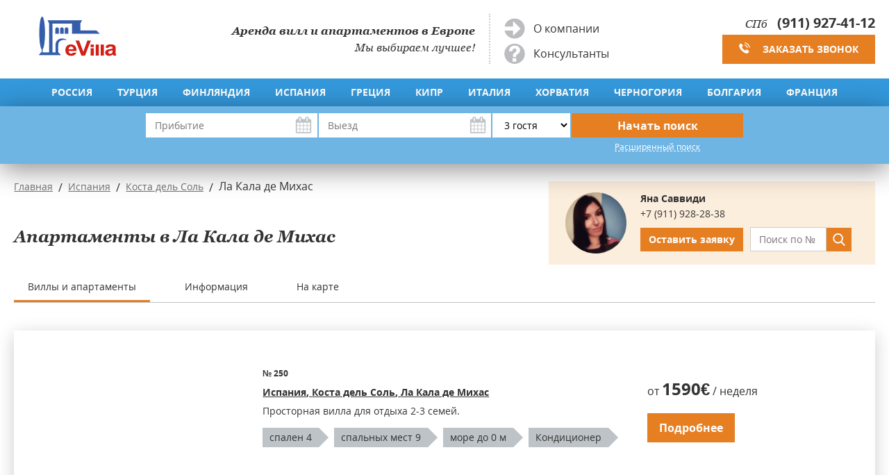

--- FILE ---
content_type: text/html; charset=utf-8
request_url: https://www.evilla.ru/putevoditelj-po-stranam/ispaniya/resorts/kosta-delj-solj/la-kala-de-mihas/
body_size: 19689
content:
<!DOCTYPE html>
<html lang="ru">
<head>
  <meta charset="utf-8">
  <meta name="viewport" content="width=device-width, initial-scale=1">
  <title>Аренда апартаментов в Ла Кала де Михас</title>
  <meta name="description" content="Аренда апартаментов в Коста дель Соль - Ла Кала де Михас. Виллы на курортах Коста дель Соль в Михасе. Каталог вилл и апартаментов, бронирование." />
  <link rel="canonical" href="https://www.evilla.ru/putevoditelj-po-stranam/ispaniya/resorts/kosta-delj-solj/la-kala-de-mihas/" />
  <!--link rel="stylesheet" href="/css/add.css?23"-->
  <link rel="stylesheet" href="/css/style.min.css?23">
<link rel="stylesheet" href="/css/datepicker.css">
<style>
.item .item__photo img {
    width: 350px;
    height: 233px;
</style>
<script>(function(w,d,s,l,i){w[l]=w[l]||[];w[l].push({'gtm.start':
new Date().getTime(),event:'gtm.js'});var f=d.getElementsByTagName(s)[0],
j=d.createElement(s),dl=l!='dataLayer'?'&l='+l:'';j.async=true;j.src=
'https://www.googletagmanager.com/gtm.js?id='+i+dl;f.parentNode.insertBefore(j,f);
})(window,document,'script','dataLayer','GTM-T87K39P');</script>



</head>
<body>
<!-- Google Tag Manager (noscript) -->
<noscript><iframe src="https://www.googletagmanager.com/ns.html?id=GTM-T87K39P"
height="0" width="0" style="display:none;visibility:hidden"></iframe></noscript>
<!-- End Google Tag Manager (noscript) -->
<svg style="display: none;">

  <symbol id="vk" viewBox="0 0 32 32" style="fill: rgb(255, 255, 255); width: 32px; height: 32px;"><g><path d="M26.712 10.96s-.167-.48-1.21-.348l-3.447.024a.785.785 0 0 0-.455.072s-.204.108-.3.37a22.1 22.1 0 0 1-1.28 2.695c-1.533 2.61-2.156 2.754-2.407 2.587-.587-.372-.43-1.51-.43-2.323 0-2.54.382-3.592-.756-3.868-.37-.084-.646-.144-1.616-.156-1.232-.012-2.274 0-2.86.287-.396.193-.695.624-.515.648.227.036.742.143 1.017.515 0 0 .3.49.347 1.568.13 2.982-.48 3.353-.48 3.353-.466.252-1.28-.167-2.478-2.634 0 0-.694-1.222-1.233-2.563-.097-.25-.288-.383-.288-.383s-.216-.168-.527-.216l-3.28.024c-.504 0-.683.228-.683.228s-.18.19-.012.587c2.562 6.022 5.483 9.04 5.483 9.04s2.67 2.79 5.7 2.597h1.376c.418-.035.634-.263.634-.263s.192-.214.18-.61c-.024-1.843.838-2.12.838-2.12.838-.262 1.915 1.785 3.065 2.575 0 0 .874.6 1.532.467l3.064-.048c1.617-.01.85-1.352.85-1.352-.06-.108-.442-.934-2.286-2.647-1.916-1.784-1.665-1.496.658-4.585 1.413-1.88 1.976-3.03 1.796-3.52z" fill-rule="evenodd"></path></g>
  </symbol>

  <symbol id="fb" viewBox="0 0 32 32" style="fill: rgb(255, 255, 255); width: 32px; height: 32px;"><g><path d="M22 5.16c-.406-.054-1.806-.16-3.43-.16-3.4 0-5.733 1.825-5.733 5.17v2.882H9v3.913h3.837V27h4.604V16.965h3.823l.587-3.913h-4.41v-2.5c0-1.123.347-1.903 2.198-1.903H22V5.16z" fill-rule="evenodd"></path></g>
  </symbol>

  <symbol id="in" viewBox="0 0 32 32" style="fill: rgb(255, 255, 255); width: 32px; height: 32px;"><g><path d="M16 5c-2.987 0-3.362.013-4.535.066-1.17.054-1.97.24-2.67.512a5.392 5.392 0 0 0-1.95 1.268 5.392 5.392 0 0 0-1.267 1.95c-.272.698-.458 1.498-.512 2.67C5.013 12.637 5 13.012 5 16s.013 3.362.066 4.535c.054 1.17.24 1.97.512 2.67.28.724.657 1.337 1.268 1.95a5.392 5.392 0 0 0 1.95 1.268c.698.27 1.498.457 2.67.51 1.172.054 1.547.067 4.534.067s3.362-.013 4.535-.066c1.17-.054 1.97-.24 2.67-.51a5.392 5.392 0 0 0 1.95-1.27 5.392 5.392 0 0 0 1.268-1.95c.27-.698.457-1.498.51-2.67.054-1.172.067-1.547.067-4.534s-.013-3.362-.066-4.535c-.054-1.17-.24-1.97-.51-2.67a5.392 5.392 0 0 0-1.27-1.95 5.392 5.392 0 0 0-1.95-1.267c-.698-.272-1.498-.458-2.67-.512C19.363 5.013 18.988 5 16 5zm0 1.982c2.937 0 3.285.01 4.445.064 1.072.05 1.655.228 2.042.38.514.198.88.437 1.265.822.385.385.624.75.823 1.265.15.387.33.97.38 2.042.052 1.16.063 1.508.063 4.445 0 2.937-.01 3.285-.064 4.445-.05 1.072-.228 1.655-.38 2.042-.198.514-.437.88-.822 1.265-.385.385-.75.624-1.265.823-.387.15-.97.33-2.042.38-1.16.052-1.508.063-4.445.063-2.937 0-3.285-.01-4.445-.064-1.072-.05-1.655-.228-2.042-.38-.514-.198-.88-.437-1.265-.822a3.408 3.408 0 0 1-.823-1.265c-.15-.387-.33-.97-.38-2.042-.052-1.16-.063-1.508-.063-4.445 0-2.937.01-3.285.064-4.445.05-1.072.228-1.655.38-2.042.198-.514.437-.88.822-1.265.385-.385.75-.624 1.265-.823.387-.15.97-.33 2.042-.38 1.16-.052 1.508-.063 4.445-.063zm0 12.685a3.667 3.667 0 1 1 0-7.334 3.667 3.667 0 0 1 0 7.334zm0-9.316a5.65 5.65 0 1 0 0 11.3 5.65 5.65 0 0 0 0-11.3zm7.192-.222a1.32 1.32 0 1 1-2.64 0 1.32 1.32 0 0 1 2.64 0" fill-rule="evenodd"></path></g>
  </symbol>

  <symbol id="tw" viewBox="0 0 32 32" style="fill: rgb(255, 255, 255); width: 32px; height: 32px;"><g><path d="M27.996 10.116c-.81.36-1.68.602-2.592.71a4.526 4.526 0 0 0 1.984-2.496 9.037 9.037 0 0 1-2.866 1.095 4.513 4.513 0 0 0-7.69 4.116 12.81 12.81 0 0 1-9.3-4.715 4.49 4.49 0 0 0-.612 2.27 4.51 4.51 0 0 0 2.008 3.755 4.495 4.495 0 0 1-2.044-.564v.057a4.515 4.515 0 0 0 3.62 4.425 4.52 4.52 0 0 1-2.04.077 4.517 4.517 0 0 0 4.217 3.134 9.055 9.055 0 0 1-5.604 1.93A9.18 9.18 0 0 1 6 23.85a12.773 12.773 0 0 0 6.918 2.027c8.3 0 12.84-6.876 12.84-12.84 0-.195-.005-.39-.014-.583a9.172 9.172 0 0 0 2.252-2.336" fill-rule="evenodd"></path></g>
  </symbol>

  <symbol id="gg" viewBox="0 0 32 32" style="fill: rgb(255, 255, 255); width: 32px; height: 32px;"><g><path d="M12 15v2.4h3.97c-.16 1.03-1.2 3.02-3.97 3.02-2.39 0-4.34-1.98-4.34-4.42s1.95-4.42 4.34-4.42c1.36 0 2.27.58 2.79 1.08l1.9-1.83C15.47 9.69 13.89 9 12 9c-3.87 0-7 3.13-7 7s3.13 7 7 7c4.04 0 6.72-2.84 6.72-6.84 0-.46-.05-.81-.11-1.16H12zm15 0h-2v-2h-2v2h-2v2h2v2h2v-2h2v-2z" fill-rule="evenodd"></path></g>
  </symbol>
</svg>
<div class="wrapper">

  <header class="header">
    <div class="header__container">

      <div class="logo">
        <a href="/">
          <img src="/img/evilla-logo.gif" alt="">
        </a>
      </div>

      <div class="slogan">
        <div class="slogan__text">
          <div class="slogan__accent">Аренда вилл и апартаментов в Европе</div>
          Мы выбираем лучшее!
        </div>

        <div class="fast-links">
          <a href="/informatsiya/o-kompanii/" class="fast-link  fast-link--arrow">О компании</a>
          <a href="/informatsiya/consultants/" class="fast-link  fast-link--question">Консультанты</a>
        </div>
      </div>

      <div class="phones">
        <div class="phone">
          <span>СПб</span>
          <a href="tel:+79119274112" class="phone__link" name="calls_call_spb">(911) 927-41-12</a>
        </div>
        <div class="phone">
          <!--span>Москва</span>
          <a href="tel:+74957218447" class="phone__link" name="calls_call_spb">(495) 721-84-47</a-->
        </div>
        <a href="" class="btn  btn--orange  btn--callback">Заказать звонок</a>
      </div>

      <div class="burger">
        <div class="burger__control"></div>
      </div>

    </div>

<nav class="menu  menu--countries">
      <ul class="menu__list">


        <li>


<a href="/russia/" class="menu__item">Россия</a>



<span class="dropdown__mob-trigger"></span>

          <div class="dropdown  dropdown--resorts">

            <div class="dropdown__container">
              <div class="dropdown__col">
              <div class="dropdown__heading">
                <a href="/russia/karelia/" class="dropdown__link">Карелия</a>
<span class="dropdown__list-trigger"></span>
              </div>

            </div>



            </div>

          </div>
        </li>        <li>


<a href="/putevoditelj-po-stranam/turkey/" class="menu__item">Турция</a>



<span class="dropdown__mob-trigger"></span>

          <div class="dropdown  dropdown--resorts">

            <div class="dropdown__container">
              <div class="dropdown__col">
              <div class="dropdown__heading">

<a href="/putevoditelj-po-stranam/turkey/kurorty/antalya/" class="dropdown__link">Анталья</a>


<span class="dropdown__list-trigger"></span>
              </div>
              <ul class="dropdown__list">                <li><a href="/putevoditelj-po-stranam/turkey/kurorty/belek/" class="dropdown__link">Белек</a></li>                <li><a href="/putevoditelj-po-stranam/turkey/kurorty/side/" class="dropdown__link">Сиде</a></li>                <li><a href="/putevoditelj-po-stranam/turkey/kurorty/kemer/" class="dropdown__link">Кемер</a></li>                <li><a href="/putevoditelj-po-stranam/turkey/kurorty/alanya/" class="dropdown__link">Аланья</a></li>                <li><a href="/putevoditelj-po-stranam/turkey/antalya/kalkan/" class="dropdown__link">Калкан</a></li>              </ul>
            </div>

              <div class="dropdown__col">
              <div class="dropdown__heading">
                <a href="/putevoditelj-po-stranam/turkey/kurorty/marmaris/" class="dropdown__link">Мармарис</a>
<span class="dropdown__list-trigger"></span>
              </div>

            </div>              <div class="dropdown__col">
              <div class="dropdown__heading">
                <a href="/putevoditelj-po-stranam/turkey/kurorty/bodrum/" class="dropdown__link">Бодрум</a>
<span class="dropdown__list-trigger"></span>
              </div>

            </div>              <div class="dropdown__col">
              <div class="dropdown__heading">
                <a href="/putevoditelj-po-stranam/turkey/kurorty/fethie/" class="dropdown__link">Фетхие</a>
<span class="dropdown__list-trigger"></span>
              </div>

            </div>



            </div>

          </div>
        </li>        <li>


<a href="/putevoditelj-po-stranam/finland/" class="menu__item">Финляндия</a>



<span class="dropdown__mob-trigger"></span>

          <div class="dropdown  dropdown--resorts">

            <div class="dropdown__container">


<div class="dropdown__col">
              <div class="dropdown__heading">
                <a href="/putevoditelj-po-stranam/finland/all.php" class="dropdown__link">Все коттеджи</a>
              </div>
              <ul class="dropdown__list">
                                <!--li><a href="/finland/shore-sauna/" class="dropdown__link">с сауной на берегу</a></li>
                <li><a href="/finland/motorboat/" class="dropdown__link">с моторной лодкой</a></li>                <li><a href="/finland/beach/" class="dropdown__link">с песчаным пляжем</a></li>

                <li><a href="/finland/sea/" class="dropdown__link">на море / заливе</a></li-->
<li><a href="/putevoditelj-po-stranam/finland/small-cottages/" class="dropdown__link">небольшие коттеджи</a></li>
<li><a href="/putevoditelj-po-stranam/finland/for-companies/" class="dropdown__link">для больших компаний</a></li>
<li><a href="/putevoditelj-po-stranam/finland/villas/" class="dropdown__link">виллы класса люкс</a></li>
</ul>
            </div>


<div class="dropdown__col">
              <div class="dropdown__heading">
                <a href="/putevoditelj-po-stranam/finland/types/ski-resorts/" class="dropdown__link">Горнолыжные курорты</a>
                <span class="dropdown__list-trigger"></span>
              </div>
              <ul class="dropdown__list">
                <li><a href="/putevoditelj-po-stranam/finland/kurorty/vuokatti/" class="dropdown__link">Вуокатти</a></li>
                <li><a href="/putevoditelj-po-stranam/finland/kurorty/koli/" class="dropdown__link">Коли</a></li>
                <li><a href="/putevoditelj-po-stranam/finland/kurorty/himos/" class="dropdown__link">Химос</a></li>
                <li><a href="/putevoditelj-po-stranam/finland/kurorty/ruka/" class="dropdown__link">Рука</a></li>
                <li><a href="/putevoditelj-po-stranam/finland/kurorty/tahko/" class="dropdown__link">Тахко</a></li>
                <li><a href="/putevoditelj-po-stranam/finland/kurorty/yllas/" class="dropdown__link">Юлляс</a></li>
                <li><a href="/putevoditelj-po-stranam/finland/kurorty/levi/" class="dropdown__link">Леви</a></li>
                <li><a href="/putevoditelj-po-stranam/finland/kurorty/sappee/" class="dropdown__link">Саппее</a></li>
                <li><a href="/putevoditelj-po-stranam/finland/kurorty/rovaniemi/" class="dropdown__link">Рованиеми</a></li>
</ul>
            </div>


<div class="dropdown__col">
              <div class="dropdown__heading">
                <span class="dropdown__link">Виды отдыха</span>
                <span class="dropdown__list-trigger"></span>
              </div>
              <ul class="dropdown__list">
                <li><a href="/putevoditelj-po-stranam/finland/types/lakes/" class="dropdown__link">на озерах</a></li>
                <!--li><a href="/putevoditelj-po-stranam/finland/types/aquaparks/" class="dropdown__link">аквапарки</a></li-->
                <li><a href="/putevoditelj-po-stranam/finland/types/near-border/" class="dropdown__link">у границы</a></li>
                <li><a href="/putevoditelj-po-stranam/finland/types/weekend/" class="dropdown__link">на выходные</a></li>
                <li><a href="/putevoditelj-po-stranam/finland/types/with-pets/" class="dropdown__link">с домашними <br> животными</a></li>
                <li><a href="/putevoditelj-po-stranam/finland/types/fishing/" class="dropdown__link">для рыбалки</a></li>
                <li><a href="/finland/saimaa/" class="dropdown__link">на озере Саймаа</a></li>
<li><a href="/finland/parks/" class="dropdown__link">у парков отдыха</a></li>
<li><a href="/finland/nature-parks/" class="dropdown__link">у национальных парков</a></li>
</ul>
            </div>


<div class="dropdown__col">
              <div class="dropdown__heading">
                <span class="dropdown__link">В городах</span>
                <span class="dropdown__list-trigger"></span>
              </div>
              <ul class="dropdown__list">
                <li><a href="/putevoditelj-po-stranam/finland/types/helsinki/" class="dropdown__link">Хельсинки</a></li>
                <li><a href="/putevoditelj-po-stranam/finland/towns/imatra/" class="dropdown__link">Иматра</a></li>
                <li><a href="/putevoditelj-po-stranam/finland/towns/lappenranta/" class="dropdown__link">Лаппеенранта</a></li>
                <li><a href="/putevoditelj-po-stranam/finland/towns/mikkeli/" class="dropdown__link">Миккели</a></li>
                <li><a href="/putevoditelj-po-stranam/finland/towns/savonlinna/" class="dropdown__link">Савонлинна </a></li>
                <li><a href="/putevoditelj-po-stranam/finland/towns/kotka/" class="dropdown__link">Котка</a></li>
                <li><a href="/putevoditelj-po-stranam/finland/towns/lahti/" class="dropdown__link">Лахти</a></li>
                <li><a href="/putevoditelj-po-stranam/finland/towns/turku/" class="dropdown__link">Турку</a></li>
                <li><a href="/putevoditelj-po-stranam/finland/towns/kouvola/" class="dropdown__link">Коувола</a></li>
                <li><a href="/putevoditelj-po-stranam/finland/towns/joensuu/" class="dropdown__link">Йоенсуу </a></li>
                <li><a href="/putevoditelj-po-stranam/finland/towns/kuopio/" class="dropdown__link">Куопио</a></li>
                <li><a href="/putevoditelj-po-stranam/finland/towns/jyvaskyla/" class="dropdown__link">Ювяскюля</a></li>
</ul>
            </div>
<div class="dropdown__col">
              <div class="dropdown__heading">
<a href="/putevoditelj-po-stranam/finland/types/aquaparks/" class="dropdown__link">Аквапарки</a>
                <span class="dropdown__list-trigger"></span>
              </div>
              <ul class="dropdown__list">
                <li><a href="/putevoditelj-po-stranam/finland/types/aquaparks/holiday-club-saimaa/" class="dropdown__link">Holiday Club Saimaa</a></li>
                <li><a href="/putevoditelj-po-stranam/finland/types/aquaparks/tahko-spa/" class="dropdown__link">Tahko Spa</a></li>
                <li><a href="/putevoditelj-po-stranam/finland/types/aquaparks/holiday-club-bomba/" class="dropdown__link">Holiday Club Bomba</a></li>
                <li><a href="/putevoditelj-po-stranam/finland/types/aquaparks/eden-spa/" class="dropdown__link">Eden Spa</a></li>
                <li><a href="/putevoditelj-po-stranam/finland/types/aquaparks/lappeenranta-spa/" class="dropdown__link">Lappeenranta Spa</a></li>
                <li><a href="/putevoditelj-po-stranam/finland/types/aquaparks/katinkulta/" class="dropdown__link">Katinkulta</a></li>
                <li><a href="/putevoditelj-po-stranam/finland/types/aquaparks/fontanella/" class="dropdown__link">Fontanella</a></li>
                <li><a href="/putevoditelj-po-stranam/finland/types/aquaparks/imatrankylpyla/" class="dropdown__link">Imatran Kylpyla Spa</a></li>
                <li><a href="/putevoditelj-po-stranam/finland/types/aquaparks/serena/" class="dropdown__link">Serena</a></li>
</ul>
            </div>

















            </div>

          </div>
        </li>        <li>


<a href="/putevoditelj-po-stranam/ispaniya/" class="menu__item">Испания</a>



<span class="dropdown__mob-trigger"></span>

          <div class="dropdown  dropdown--resorts">

            <div class="dropdown__container">
              <div class="dropdown__col">
              <div class="dropdown__heading">

<a href="/putevoditelj-po-stranam/ispaniya/resorts/kosta-delj-maresme/" class="dropdown__link">Коста дель Маресме</a>


<span class="dropdown__list-trigger"></span>
              </div>
              <ul class="dropdown__list">                <li><a href="/putevoditelj-po-stranam/ispaniya/resorts/kosta-delj-maresme/santa-susanna/" class="dropdown__link">Санта Сусанна</a></li>                <li><a href="/putevoditelj-po-stranam/ispaniya/resorts/kosta-delj-maresme/pineda-de-maar/" class="dropdown__link">Пинеда де Маар</a></li>                <li><a href="/putevoditelj-po-stranam/ispaniya/resorts/kosta-delj-maresme/kaleljya/" class="dropdown__link">Калелья</a></li>                <li><a href="/putevoditelj-po-stranam/ispaniya/resorts/kosta-delj-maresme/vilasar-de-mar/" class="dropdown__link">Виласар де Мар</a></li>                <li><a href="/putevoditelj-po-stranam/ispaniya/resorts/kosta-delj-maresme/sant-pol-de-mar/" class="dropdown__link">Сант Поль де Мар</a></li>              </ul>
            </div>

              <div class="dropdown__col">
              <div class="dropdown__heading">

<a href="/putevoditelj-po-stranam/ispaniya/resorts/kosta-delj-solj/" class="dropdown__link">Коста дель Соль</a>


<span class="dropdown__list-trigger"></span>
              </div>
              <ul class="dropdown__list">                <li><a href="/putevoditelj-po-stranam/ispaniya/resorts/kosta-delj-solj/malaga/" class="dropdown__link">Малага</a></li>                <li><a href="/putevoditelj-po-stranam/ispaniya/resorts/kosta-delj-solj/torremolinos/" class="dropdown__link">Торремолинос</a></li>                <li><a href="/putevoditelj-po-stranam/ispaniya/resorts/kosta-delj-solj/benalmadena/" class="dropdown__link">Бенальмадена</a></li>                <li><a href="/putevoditelj-po-stranam/ispaniya/resorts/kosta-delj-solj/fuenhirola/" class="dropdown__link">Фуэнхирола</a></li>                <li><a href="/putevoditelj-po-stranam/ispaniya/resorts/kosta-delj-solj/marbeljya/" class="dropdown__link">Марбелья</a></li>                <li><a href="/putevoditelj-po-stranam/ispaniya/resorts/kosta-delj-solj/estepona/" class="dropdown__link">Эстепона</a></li>                <li><a href="/putevoditelj-po-stranam/ispaniya/resorts/kosta-delj-solj/torroks/" class="dropdown__link">Торрокс</a></li>                <li><a href="/putevoditelj-po-stranam/ispaniya/resorts/kosta-delj-solj/la-kala-de-mihas/" class="dropdown__link">Ла Кала де Михас</a></li>              </ul>
            </div>

              <div class="dropdown__col">
              <div class="dropdown__heading">

<a href="/putevoditelj-po-stranam/ispaniya/resorts/kosta-blanka/" class="dropdown__link">Коста Бланка</a>


<span class="dropdown__list-trigger"></span>
              </div>
              <ul class="dropdown__list">                <li><a href="/putevoditelj-po-stranam/ispaniya/resorts/kosta-blanka/deniya/" class="dropdown__link">Дения</a></li>                <li><a href="/putevoditelj-po-stranam/ispaniya/resorts/kosta-blanka/haveya/" class="dropdown__link">Хавея</a></li>                <li><a href="/putevoditelj-po-stranam/ispaniya/resorts/kosta-blanka/moraira/" class="dropdown__link">Морайра</a></li>                <li><a href="/putevoditelj-po-stranam/ispaniya/resorts/kosta-blanka/beniissa/" class="dropdown__link">Бенисса</a></li>                <li><a href="/putevoditelj-po-stranam/ispaniya/resorts/kosta-blanka/kaljpe/" class="dropdown__link">Кальпе</a></li>                <li><a href="/putevoditelj-po-stranam/ispaniya/resorts/kosta-blanka/aljtea/" class="dropdown__link">Альтея</a></li>                <li><a href="/putevoditelj-po-stranam/ispaniya/resorts/kosta-blanka/benidorm/" class="dropdown__link">Бенидорм</a></li>                <li><a href="/putevoditelj-po-stranam/ispaniya/resorts/kosta-blanka/alikante/" class="dropdown__link">Аликанте</a></li>              </ul>
            </div>

              <div class="dropdown__col">
              <div class="dropdown__heading">

<a href="/putevoditelj-po-stranam/ispaniya/resorts/kosta-dorada/" class="dropdown__link">Коста Дорада</a>


<span class="dropdown__list-trigger"></span>
              </div>
              <ul class="dropdown__list">                <li><a href="/putevoditelj-po-stranam/ispaniya/resorts/kosta-dorada/kalafel/" class="dropdown__link">Калафель</a></li>                <li><a href="/putevoditelj-po-stranam/ispaniya/resorts/kosta-dorada/la-pineda/" class="dropdown__link">Ла Пинеда</a></li>                <li><a href="/putevoditelj-po-stranam/ispaniya/resorts/kosta-dorada/salou/" class="dropdown__link">Салоу</a></li>                <li><a href="/putevoditelj-po-stranam/ispaniya/resorts/kosta-dorada/kambrils/" class="dropdown__link">Камбрилс</a></li>                <li><a href="/putevoditelj-po-stranam/ispaniya/resorts/kosta-dorada/mjyami-plaiya/" class="dropdown__link">Майями-Плайя</a></li>                <li><a href="/putevoditelj-po-stranam/ispaniya/resorts/kosta-dorada/amposta/" class="dropdown__link">Ампоста</a></li>                <li><a href="/putevoditelj-po-stranam/ispaniya/resorts/kosta-dorada/ospitalet-de-l-infant/" class="dropdown__link">Оспиталет де Ли Инфант</a></li>                <li><a href="/putevoditelj-po-stranam/ispaniya/resorts/kosta-dorada/l-ametla-de-mar/" class="dropdown__link">Л’Аметла де Мар</a></li>                <li><a href="/putevoditelj-po-stranam/ispaniya/resorts/kosta-dorada/sitdjes/" class="dropdown__link">Ситжес</a></li>              </ul>
            </div>

              <div class="dropdown__col">
              <div class="dropdown__heading">
                <a href="/putevoditelj-po-stranam/ispaniya/resorts/kosta-dorada/tarragona/" class="dropdown__link">Таррагона</a>
<span class="dropdown__list-trigger"></span>
              </div>

            </div>              <div class="dropdown__col">
              <div class="dropdown__heading">

<a href="/putevoditelj-po-stranam/ispaniya/resorts/maiorka/" class="dropdown__link">Майорка</a>


<span class="dropdown__list-trigger"></span>
              </div>
              <ul class="dropdown__list">                <li><a href="/putevoditelj-po-stranam/ispaniya/resorts/maiorka/alkudia/" class="dropdown__link">Алькудиа</a></li>                <li><a href="/putevoditelj-po-stranam/ispaniya/resorts/maiorka/pollensa/" class="dropdown__link">Полленза</a></li>                <li><a href="/putevoditelj-po-stranam/ispaniya/resorts/maiorka/palma/" class="dropdown__link">Пальма</a></li>                <li><a href="/putevoditelj-po-stranam/ispaniya/resorts/maiorka/kala-millor/" class="dropdown__link">Кала Миллор</a></li>                <li><a href="/putevoditelj-po-stranam/ispaniya/resorts/maiorka/san-djordi/" class="dropdown__link">Сан-Джорди</a></li>                <li><a href="/putevoditelj-po-stranam/ispaniya/resorts/maiorka/santa-ponsa/" class="dropdown__link">Санта-Понса</a></li>                <li><a href="/putevoditelj-po-stranam/ispaniya/resorts/maiorka/kala-d-or/" class="dropdown__link">Кала-д`Ор</a></li>              </ul>
            </div>

              <div class="dropdown__col">
              <div class="dropdown__heading">

<a href="/putevoditelj-po-stranam/ispaniya/resorts/tenerife/" class="dropdown__link">Тенерифе</a>


<span class="dropdown__list-trigger"></span>
              </div>
              <ul class="dropdown__list">                <li><a href="/putevoditelj-po-stranam/ispaniya/resorts/tenerife/las-amerikas/" class="dropdown__link">Лас Америкас</a></li>                <li><a href="/putevoditelj-po-stranam/ispaniya/resorts/tenerife/kosta-adehe/" class="dropdown__link">Коста Адехе</a></li>                <li><a href="/putevoditelj-po-stranam/ispaniya/resorts/tenerife/puerto-de-la-krus/" class="dropdown__link">Пуэрто де ла Круз</a></li>                <li><a href="/putevoditelj-po-stranam/ispaniya/resorts/tenerife/callao-salvaje/" class="dropdown__link">Кальяо Сальвахе</a></li>                <li><a href="/putevoditelj-po-stranam/ispaniya/resorts/tenerife/san-huan/" class="dropdown__link">Сан Хуан</a></li>              </ul>
            </div>

              <div class="dropdown__col">
              <div class="dropdown__heading">

<a href="/putevoditelj-po-stranam/ispaniya/resorts/kosta-brava-i-kosta-delj-maresme/" class="dropdown__link">Коста Брава</a>


<span class="dropdown__list-trigger"></span>
              </div>
              <ul class="dropdown__list">                <li><a href="/putevoditelj-po-stranam/ispaniya/resorts/kosta-brava-i-kosta-delj-maresme/rozes/" class="dropdown__link">Розес</a></li>                <li><a href="/putevoditelj-po-stranam/ispaniya/resorts/kosta-brava-i-kosta-delj-maresme/lestartit/" class="dropdown__link">Лестартит</a></li>                <li><a href="/putevoditelj-po-stranam/ispaniya/resorts/kosta-brava-i-kosta-delj-maresme/palamos/" class="dropdown__link">Паламос</a></li>                <li><a href="/putevoditelj-po-stranam/ispaniya/resorts/kosta-brava-i-kosta-delj-maresme/begur/" class="dropdown__link">Бегур</a></li>                <li><a href="/putevoditelj-po-stranam/ispaniya/resorts/kosta-brava-i-kosta-delj-maresme/plaiya-de-aro/" class="dropdown__link">Плайя де Аро</a></li>                <li><a href="/putevoditelj-po-stranam/ispaniya/resorts/kosta-brava-i-kosta-delj-maresme/tossa-de-maar/" class="dropdown__link">Тосса де Мар</a></li>                <li><a href="/putevoditelj-po-stranam/ispaniya/resorts/kosta-brava-i-kosta-delj-maresme/lloret-de-mar/" class="dropdown__link">Ллорет де Мар</a></li>                <li><a href="/putevoditelj-po-stranam/ispaniya/resorts/kosta-brava-i-kosta-delj-maresme/blanes/" class="dropdown__link">Бланес</a></li>                <li><a href="/putevoditelj-po-stranam/ispaniya/resorts/kosta-brava-i-kosta-delj-maresme/l-eskala/" class="dropdown__link">Л’Эскала</a></li>                <li><a href="/putevoditelj-po-stranam/ispaniya/resorts/kosta-brava-i-kosta-delj-maresme/playa-de-pals/" class="dropdown__link">Плая де Палс</a></li>                <li><a href="/putevoditelj-po-stranam/ispaniya/resorts/kosta-brava-i-kosta-delj-maresme/sa-tuna/" class="dropdown__link">Са Туна</a></li>                <li><a href="/putevoditelj-po-stranam/ispaniya/resorts/kosta-brava-i-kosta-delj-maresme/la-foska/" class="dropdown__link">Ла Фоска</a></li>              </ul>
            </div>





            </div>

          </div>
        </li>        <li>


<a href="/putevoditelj-po-stranam/greece/" class="menu__item">Греция</a>



<span class="dropdown__mob-trigger"></span>

          <div class="dropdown  dropdown--resorts">

            <div class="dropdown__container">
              <div class="dropdown__col">
              <div class="dropdown__heading">

<span class="dropdown__link">Материковая Греция</span>


<span class="dropdown__list-trigger"></span>
              </div>
              <ul class="dropdown__list">                <li><a href="/putevoditelj-po-stranam/greece/greece/paleros/" class="dropdown__link">Палерос</a></li>                <li><a href="/putevoditelj-po-stranam/greece/greece/afiny/" class="dropdown__link">Афины</a></li>                <li><a href="/putevoditelj-po-stranam/greece/greece/attika/" class="dropdown__link">Аттика</a></li>                <li><a href="/putevoditelj-po-stranam/greece/greece/halkidiki/" class="dropdown__link">Халкидики</a></li>              </ul>
            </div>

              <div class="dropdown__col">
              <div class="dropdown__heading">

<a href="/putevoditelj-po-stranam/greece/crete/" class="dropdown__link">Крит</a>


<span class="dropdown__list-trigger"></span>
              </div>
              <ul class="dropdown__list">                <li><a href="/putevoditelj-po-stranam/greece/crete/hania/" class="dropdown__link">Хания</a></li>                <li><a href="/putevoditelj-po-stranam/greece/crete/iraklion/" class="dropdown__link">Ираклион</a></li>                <li><a href="/putevoditelj-po-stranam/greece/crete/lasiti/" class="dropdown__link">Ласити</a></li>                <li><a href="/putevoditelj-po-stranam/greece/crete/retimno/" class="dropdown__link">Ретимно</a></li>                <li><a href="/putevoditelj-po-stranam/greece/crete/agios-nikolaos/" class="dropdown__link">Агиос Николаос</a></li>                <li><a href="/putevoditelj-po-stranam/greece/crete/ierapetra/" class="dropdown__link">Иерапетра</a></li>                <li><a href="/putevoditelj-po-stranam/greece/crete/sitia/" class="dropdown__link">Сития</a></li>              </ul>
            </div>

              <div class="dropdown__col">
              <div class="dropdown__heading">

<a href="/putevoditelj-po-stranam/greece/ostrova-grecii/" class="dropdown__link">Острова Греции</a>


<span class="dropdown__list-trigger"></span>
              </div>
              <ul class="dropdown__list">                <li><a href="/putevoditelj-po-stranam/greece/ostrova-grecii/kefalonia/" class="dropdown__link">Кефалония</a></li>                <li><a href="/putevoditelj-po-stranam/greece/ostrova-grecii/corfu/" class="dropdown__link">Корфу</a></li>                <li><a href="/putevoditelj-po-stranam/greece/ostrova-grecii/santorini/" class="dropdown__link">Санторини</a></li>                <li><a href="/putevoditelj-po-stranam/greece/ostrova-grecii/zakynthos/" class="dropdown__link">Закинф</a></li>                <li><a href="/putevoditelj-po-stranam/greece/ostrova-grecii/cyclades/" class="dropdown__link">Киклады</a></li>                <li><a href="/putevoditelj-po-stranam/greece/ostrova-grecii/ionicheskie/" class="dropdown__link">Ионические острова</a></li>                <li><a href="/putevoditelj-po-stranam/greece/ostrova-grecii/rodos/" class="dropdown__link">Родос</a></li>                <li><a href="/putevoditelj-po-stranam/greece/ostrova-grecii/saronicheskie/" class="dropdown__link">Саронические острова</a></li>              </ul>
            </div>

              <div class="dropdown__col">
              <div class="dropdown__heading">

<a href="/putevoditelj-po-stranam/greece/peloponnes/" class="dropdown__link">Пелопоннес</a>


<span class="dropdown__list-trigger"></span>
              </div>
              <ul class="dropdown__list">                <li><a href="/putevoditelj-po-stranam/greece/peloponnes/arkadia/" class="dropdown__link">Аркадия</a></li>                <li><a href="/putevoditelj-po-stranam/greece/peloponnes/argolida/" class="dropdown__link">Арголида</a></li>                <li><a href="/putevoditelj-po-stranam/greece/peloponnes/messinia/" class="dropdown__link">Мессиния</a></li>                <li><a href="/putevoditelj-po-stranam/greece/peloponnes/lakonia/" class="dropdown__link">Лакония</a></li>                <li><a href="/putevoditelj-po-stranam/greece/peloponnes/korinfia/" class="dropdown__link">Коринфия</a></li>                <li><a href="/putevoditelj-po-stranam/greece/peloponnes/patry/" class="dropdown__link">Патры</a></li>              </ul>
            </div>





            </div>

          </div>
        </li>        <li>


<a href="/putevoditelj-po-stranam/cyprus/" class="menu__item">Кипр</a>



<span class="dropdown__mob-trigger"></span>

          <div class="dropdown  dropdown--resorts">

            <div class="dropdown__container">
              <div class="dropdown__col">
              <div class="dropdown__heading">

<a href="/putevoditelj-po-stranam/cyprus/severnyj-kipr/" class="dropdown__link">Северный Кипр</a>


<span class="dropdown__list-trigger"></span>
              </div>
              <ul class="dropdown__list">                <li><a href="/putevoditelj-po-stranam/cyprus/severnyj-kipr/famagusta/" class="dropdown__link">Фамагуста</a></li>                <li><a href="/putevoditelj-po-stranam/cyprus/severnyj-kipr/kirenia/" class="dropdown__link">Кирения</a></li>              </ul>
            </div>

              <div class="dropdown__col">
              <div class="dropdown__heading">

<span class="dropdown__link">Южный Кипр</span>


<span class="dropdown__list-trigger"></span>
              </div>
              <ul class="dropdown__list">                <li><a href="/putevoditelj-po-stranam/cyprus/juzhnyj-kipr/polis/" class="dropdown__link">Полис</a></li>                <li><a href="/putevoditelj-po-stranam/cyprus/juzhnyj-kipr/limassol/" class="dropdown__link">Лимассол</a></li>                <li><a href="/putevoditelj-po-stranam/cyprus/juzhnyj-kipr/paphos/" class="dropdown__link">Пафос</a></li>                <li><a href="/putevoditelj-po-stranam/cyprus/juzhnyj-kipr/larnaka/" class="dropdown__link">Ларнака</a></li>                <li><a href="/putevoditelj-po-stranam/cyprus/juzhnyj-kipr/protaras/" class="dropdown__link">Протарас</a></li>                <li><a href="/putevoditelj-po-stranam/cyprus/juzhnyj-kipr/aja-napa/" class="dropdown__link">Айа-Напа</a></li>                <li><a href="/putevoditelj-po-stranam/cyprus/juzhnyj-kipr/lachi/" class="dropdown__link">Лачи</a></li>              </ul>
            </div>





            </div>

          </div>
        </li>        <li>


<a href="/putevoditelj-po-stranam/italiya/" class="menu__item">Италия</a>



<span class="dropdown__mob-trigger"></span>

          <div class="dropdown  dropdown--resorts">

            <div class="dropdown__container">
              <div class="dropdown__col">
              <div class="dropdown__heading">

<a href="/putevoditelj-po-stranam/italiya/resorts/adriaticheskaya-rivjera/" class="dropdown__link">Венецианская Ривьера</a>


<span class="dropdown__list-trigger"></span>
              </div>
              <ul class="dropdown__list">                <li><a href="/putevoditelj-po-stranam/italiya/resorts/adriaticheskaya-rivjera/linjyano/" class="dropdown__link">Линьяно</a></li>                <li><a href="/putevoditelj-po-stranam/italiya/resorts/adriaticheskaya-rivjera/bibione/" class="dropdown__link">Бибионе</a></li>                <li><a href="/putevoditelj-po-stranam/italiya/resorts/adriaticheskaya-rivjera/lido-di-ezolo/" class="dropdown__link">Лидо-ди-Езоло</a></li>                <li><a href="/putevoditelj-po-stranam/italiya/resorts/adriaticheskaya-rivjera/kaorle/" class="dropdown__link">Каорле</a></li>                <li><a href="/putevoditelj-po-stranam/italiya/resorts/adriaticheskaya-rivjera/venetsiya/" class="dropdown__link">Венеция</a></li>              </ul>
            </div>

              <div class="dropdown__col">
              <div class="dropdown__heading">

<a href="/putevoditelj-po-stranam/italiya/resorts/liguriya/" class="dropdown__link">Лигурия</a>


<span class="dropdown__list-trigger"></span>
              </div>
              <ul class="dropdown__list">                <li><a href="/putevoditelj-po-stranam/italiya/resorts/liguriya/portofino/" class="dropdown__link">Портофино</a></li>                <li><a href="/putevoditelj-po-stranam/italiya/resorts/liguriya/san-remo/" class="dropdown__link">Сан Ремо</a></li>                <li><a href="/putevoditelj-po-stranam/italiya/resorts/liguriya/rapallo/" class="dropdown__link">Рапалло</a></li>                <li><a href="/putevoditelj-po-stranam/italiya/resorts/liguriya/bordigera/" class="dropdown__link">Бордигера</a></li>                <li><a href="/putevoditelj-po-stranam/italiya/resorts/liguriya/portoventse/" class="dropdown__link">Портовенере</a></li>                <li><a href="/putevoditelj-po-stranam/italiya/resorts/liguriya/spetsiya/" class="dropdown__link">Специя</a></li>                <li><a href="/putevoditelj-po-stranam/italiya/resorts/liguriya/riomaddjore/" class="dropdown__link">Риомаджоре</a></li>                <li><a href="/putevoditelj-po-stranam/italiya/resorts/liguriya/corniglia/" class="dropdown__link">Корнилья</a></li>                <li><a href="/putevoditelj-po-stranam/italiya/resorts/liguriya/levante/" class="dropdown__link">Леванте</a></li>                <li><a href="/putevoditelj-po-stranam/italiya/resorts/liguriya/monterosso/" class="dropdown__link">Монтероссо</a></li>                <li><a href="/putevoditelj-po-stranam/italiya/resorts/liguriya/alassio/" class="dropdown__link">Алассио</a></li>              </ul>
            </div>

              <div class="dropdown__col">
              <div class="dropdown__heading">

<a href="/putevoditelj-po-stranam/italiya/resorts/neapolitanskoe-poberedjje/" class="dropdown__link">Неаполитанское побережье</a>


<span class="dropdown__list-trigger"></span>
              </div>
              <ul class="dropdown__list">                <li><a href="/putevoditelj-po-stranam/italiya/resorts/neapolitanskoe-poberedjje/pozitano/" class="dropdown__link">Позитано</a></li>                <li><a href="/putevoditelj-po-stranam/italiya/resorts/neapolitanskoe-poberedjje/sorrento/" class="dropdown__link">Сорренто</a></li>                <li><a href="/putevoditelj-po-stranam/italiya/resorts/neapolitanskoe-poberedjje/amaljfi/" class="dropdown__link">Амальфи</a></li>                <li><a href="/putevoditelj-po-stranam/italiya/resorts/neapolitanskoe-poberedjje/salerno/" class="dropdown__link">Салерно</a></li>              </ul>
            </div>

              <div class="dropdown__col">
              <div class="dropdown__heading">

<a href="/putevoditelj-po-stranam/italiya/resorts/sicilia/" class="dropdown__link">Сицилия</a>


<span class="dropdown__list-trigger"></span>
              </div>
              <ul class="dropdown__list">                <li><a href="/putevoditelj-po-stranam/italiya/resorts/2/katanjya/" class="dropdown__link">Катания</a></li>                <li><a href="/putevoditelj-po-stranam/italiya/resorts/2/sirakuzy/" class="dropdown__link">Сиракузы</a></li>                <li><a href="/putevoditelj-po-stranam/italiya/resorts/2/taormina/" class="dropdown__link">Таормина</a></li>                <li><a href="/putevoditelj-po-stranam/italiya/resorts/2/palermo/" class="dropdown__link">Палермо</a></li>                <li><a href="/putevoditelj-po-stranam/italiya/resorts/2/porto-palo-di-menfi/" class="dropdown__link">Порто Пало ди Менфи</a></li>                <li><a href="/putevoditelj-po-stranam/italiya/resorts/2/marina-di-raguza/" class="dropdown__link">Марина ди Рагуза</a></li>                <li><a href="/putevoditelj-po-stranam/italiya/resorts/2/chefalu/" class="dropdown__link">Чефалу</a></li>                <li><a href="/putevoditelj-po-stranam/italiya/resorts/sicilia/trabiya/" class="dropdown__link">Трабия</a></li>                <li><a href="/putevoditelj-po-stranam/italiya/resorts/sicilia/agridzhento/" class="dropdown__link">Агридженто</a></li>                <li><a href="/putevoditelj-po-stranam/italiya/resorts/2/kastellamare-delj-goljfo/" class="dropdown__link">Кастелламаре дель гольфо</a></li>              </ul>
            </div>

              <div class="dropdown__col">
              <div class="dropdown__heading">

<a href="" class="dropdown__link">Эмилия Романья</a>


<span class="dropdown__list-trigger"></span>
              </div>
              <ul class="dropdown__list">                <li><a href="/putevoditelj-po-stranam/italiya/resorts/venetsianskaya-rivjera/ravenna/" class="dropdown__link">Равенна</a></li>                <li><a href="/putevoditelj-po-stranam/italiya/resorts/venetsianskaya-rivjera/cherviya/" class="dropdown__link">Червия</a></li>                <li><a href="/putevoditelj-po-stranam/italiya/resorts/venetsianskaya-rivjera/milano-marittima/" class="dropdown__link">Милано Мариттима</a></li>                <li><a href="/putevoditelj-po-stranam/italiya/resorts/venetsianskaya-rivjera/bellariya/" class="dropdown__link">Беллария</a></li>                <li><a href="/putevoditelj-po-stranam/italiya/resorts/venetsianskaya-rivjera/rimini/" class="dropdown__link">Римини</a></li>                <li><a href="/putevoditelj-po-stranam/italiya/resorts/venetsianskaya-rivjera/richchione/" class="dropdown__link">Риччионе</a></li>                <li><a href="/putevoditelj-po-stranam/italiya/resorts/venetsianskaya-rivjera/kattolika/" class="dropdown__link">Каттолика</a></li>                <li><a href="/putevoditelj-po-stranam/italiya/resorts/venetsianskaya-rivjera/gabichche-mare-gabichche-monte/" class="dropdown__link">Габичче-Маре – Габичче-Монте</a></li>              </ul>
            </div>

              <div class="dropdown__col">
              <div class="dropdown__heading">

<a href="/putevoditelj-po-stranam/italiya/resorts/sardegna/" class="dropdown__link">Сардиния</a>


<span class="dropdown__list-trigger"></span>
              </div>
              <ul class="dropdown__list">                <li><a href="/putevoditelj-po-stranam/italiya/resorts/sardegna/southern/" class="dropdown__link">Южное побережье</a></li>                <li><a href="/putevoditelj-po-stranam/italiya/resorts/sardegna/north-eastern/" class="dropdown__link">Северо-восточное побережье</a></li>                <li><a href="/putevoditelj-po-stranam/italiya/resorts/sardegna/north-western/" class="dropdown__link">Северо-западное побережье</a></li>              </ul>
            </div>

              <div class="dropdown__col">
              <div class="dropdown__heading">

<a href="/putevoditelj-po-stranam/italiya/resorts/toskana/" class="dropdown__link">Тоскана</a>


<span class="dropdown__list-trigger"></span>
              </div>
              <ul class="dropdown__list">                <li><a href="/putevoditelj-po-stranam/italiya/resorts/toskana/kastiljone-della-peskaiya/" class="dropdown__link">Кастильоне делла Пескайя</a></li>                <li><a href="/putevoditelj-po-stranam/italiya/resorts/toskana/forte-dei-marmi/" class="dropdown__link">Форте-дей-Марми</a></li>                <li><a href="/putevoditelj-po-stranam/italiya/resorts/toskana/follonika/" class="dropdown__link">Фоллоника</a></li>                <li><a href="/putevoditelj-po-stranam/italiya/resorts/toskana/viareddjio/" class="dropdown__link">Виареджио</a></li>                <li><a href="/putevoditelj-po-stranam/italiya/resorts/toskana/lido-di-kamaiore/" class="dropdown__link">Лидо-ди-Камайоре</a></li>                <li><a href="/putevoditelj-po-stranam/italiya/resorts/toskana/tavarnelle-val-di-peza/" class="dropdown__link">Таварнелле-Валь-ди-Пеза</a></li>                <li><a href="/putevoditelj-po-stranam/italiya/resorts/toskana/sesto-fiorentino/" class="dropdown__link">Сесто-Фьорентино</a></li>              </ul>
            </div>

              <div class="dropdown__col">
              <div class="dropdown__heading">

<a href="/putevoditelj-po-stranam/italiya/resorts/poberedjje-odisseya/" class="dropdown__link">Побережье Одиссея</a>


<span class="dropdown__list-trigger"></span>
              </div>
              <ul class="dropdown__list">                <li><a href="/putevoditelj-po-stranam/italiya/resorts/poberedjje-odisseya/nettuno/" class="dropdown__link">Неттуно</a></li>                <li><a href="/putevoditelj-po-stranam/italiya/resorts/poberedjje-odisseya/terrachina/" class="dropdown__link">Террачина</a></li>                <li><a href="/putevoditelj-po-stranam/italiya/resorts/poberedjje-odisseya/gaeta/" class="dropdown__link">Гаэта</a></li>                <li><a href="/putevoditelj-po-stranam/italiya/resorts/poberedjje-odisseya/sperlonga/" class="dropdown__link">Сперлонга</a></li>                <li><a href="/putevoditelj-po-stranam/italiya/resorts/poberedjje-odisseya/sabaudiya/" class="dropdown__link">Сабаудия</a></li>                <li><a href="/putevoditelj-po-stranam/italiya/resorts/poberedjje-odisseya/san-feliche-chircheo/" class="dropdown__link">Сан Феличе Чирчео</a></li>              </ul>
            </div>

              <div class="dropdown__col">
              <div class="dropdown__heading">

<a href="/putevoditelj-po-stranam/italiya/resorts/kalabriya/" class="dropdown__link">Калабрия</a>


<span class="dropdown__list-trigger"></span>
              </div>
              <ul class="dropdown__list">                <li><a href="/putevoditelj-po-stranam/italiya/resorts/kalabriya/lametciya-terme/" class="dropdown__link">Ламеция-Терме</a></li>                <li><a href="/putevoditelj-po-stranam/italiya/resorts/kalabriya/chiro-marina/" class="dropdown__link">Чиро-Марина</a></li>                <li><a href="/putevoditelj-po-stranam/italiya/resorts/pugliya-bari/taranto/" class="dropdown__link">Таранто</a></li>              </ul>
            </div>

              <div class="dropdown__col">
              <div class="dropdown__heading">

<a href="/putevoditelj-po-stranam/italiya/resorts/pugliya-bari/" class="dropdown__link">Пуглия-Бари</a>


<span class="dropdown__list-trigger"></span>
              </div>
              <ul class="dropdown__list">                <li><a href="/putevoditelj-po-stranam/italiya/resorts/pugliya-bari/porto-kesario/" class="dropdown__link">Порто Кесарио</a></li>                <li><a href="/putevoditelj-po-stranam/italiya/resorts/pugliya-bari/bari/" class="dropdown__link">Бари</a></li>              </ul>
            </div>





            </div>

          </div>
        </li>        <li>


<a href="/putevoditelj-po-stranam/horvatiya/" class="menu__item">Хорватия</a>



<span class="dropdown__mob-trigger"></span>

          <div class="dropdown  dropdown--resorts">

            <div class="dropdown__container">
              <div class="dropdown__col">
              <div class="dropdown__heading">

<a href="/putevoditelj-po-stranam/horvatiya/resorts/south-dalmatia/" class="dropdown__link">Южная Далмация</a>


<span class="dropdown__list-trigger"></span>
              </div>
              <ul class="dropdown__list">                <li><a href="/putevoditelj-po-stranam/horvatiya/resorts/south-dalmatia/dubrovnik/" class="dropdown__link">Дубровник</a></li>                <li><a href="/putevoditelj-po-stranam/horvatiya/resorts/south-dalmatia/tsavtat/" class="dropdown__link">Цавтат</a></li>                <li><a href="/putevoditelj-po-stranam/horvatiya/resorts/south-dalmatia/klek/" class="dropdown__link">Клек</a></li>                <li><a href="/putevoditelj-po-stranam/horvatiya/resorts/south-dalmatia/brach/" class="dropdown__link">Брач</a></li>                <li><a href="/putevoditelj-po-stranam/horvatiya/resorts/south-dalmatia/hvar/" class="dropdown__link">Хвар</a></li>                <li><a href="/putevoditelj-po-stranam/horvatiya/resorts/south-dalmatia/korchula/" class="dropdown__link">Корчула</a></li>              </ul>
            </div>

              <div class="dropdown__col">
              <div class="dropdown__heading">

<a href="/putevoditelj-po-stranam/horvatiya/resorts/central-dalmatia/" class="dropdown__link">Центральная Далмация</a>


<span class="dropdown__list-trigger"></span>
              </div>
              <ul class="dropdown__list">                <li><a href="/putevoditelj-po-stranam/horvatiya/resorts/central-dalmatia/split/" class="dropdown__link">Сплит</a></li>                <li><a href="/putevoditelj-po-stranam/horvatiya/resorts/central-dalmatia/shibenik/" class="dropdown__link">Шибеник</a></li>                <li><a href="/putevoditelj-po-stranam/horvatiya/resorts/central-dalmatia/primoshten/" class="dropdown__link">Примоштен</a></li>                <li><a href="/putevoditelj-po-stranam/horvatiya/resorts/central-dalmatia/voditse/" class="dropdown__link">Водице</a></li>                <li><a href="/putevoditelj-po-stranam/horvatiya/resorts/central-dalmatia/rogoznitsa/" class="dropdown__link">Рогозница</a></li>                <li><a href="/putevoditelj-po-stranam/horvatiya/resorts/central-dalmatia/mimitsy/" class="dropdown__link">Мимицы</a></li>                <li><a href="/putevoditelj-po-stranam/horvatiya/resorts/central-dalmatia/bashka-voda/" class="dropdown__link">Башка Вода</a></li>                <li><a href="/putevoditelj-po-stranam/horvatiya/resorts/central-dalmatia/omish/" class="dropdown__link">Омиш</a></li>                <li><a href="/putevoditelj-po-stranam/horvatiya/resorts/central-dalmatia/vis/" class="dropdown__link">Вис</a></li>                <li><a href="/putevoditelj-po-stranam/horvatiya/resorts/central-dalmatia/makarskaya-rivjera/" class="dropdown__link">Макарска</a></li>                <li><a href="/putevoditelj-po-stranam/horvatiya/resorts/central-dalmatia/trogirskaya-rivjera/" class="dropdown__link">Трогир</a></li>              </ul>
            </div>

              <div class="dropdown__col">
              <div class="dropdown__heading">

<a href="/putevoditelj-po-stranam/horvatiya/resorts/north-dalmatia/" class="dropdown__link">Северная Далмация</a>


<span class="dropdown__list-trigger"></span>
              </div>
              <ul class="dropdown__list">                <li><a href="/putevoditelj-po-stranam/horvatiya/resorts/north-dalmatia/zadar/" class="dropdown__link">Задар</a></li>                <li><a href="/putevoditelj-po-stranam/horvatiya/resorts/north-dalmatia/biograd/" class="dropdown__link">Биоград</a></li>                <li><a href="/putevoditelj-po-stranam/horvatiya/resorts/north-dalmatia/tisno/" class="dropdown__link">Тисно</a></li>              </ul>
            </div>

              <div class="dropdown__col">
              <div class="dropdown__heading">

<a href="/putevoditelj-po-stranam/horvatiya/resorts/istriya/" class="dropdown__link">Истрия</a>


<span class="dropdown__list-trigger"></span>
              </div>
              <ul class="dropdown__list">                <li><a href="/putevoditelj-po-stranam/horvatiya/resorts/istriya/medulin/" class="dropdown__link">Медулин</a></li>                <li><a href="/putevoditelj-po-stranam/horvatiya/resorts/istriya/pula/" class="dropdown__link">Пула</a></li>                <li><a href="/putevoditelj-po-stranam/horvatiya/resorts/istriya/savudriya/" class="dropdown__link">Савудрия</a></li>                <li><a href="/putevoditelj-po-stranam/horvatiya/resorts/istriya/novigrad/" class="dropdown__link">Новиград</a></li>                <li><a href="/putevoditelj-po-stranam/horvatiya/resorts/istriya/porech/" class="dropdown__link">Поречь</a></li>                <li><a href="/putevoditelj-po-stranam/horvatiya/resorts/istriya/rovinj/" class="dropdown__link">Ровинь</a></li>                <li><a href="/putevoditelj-po-stranam/horvatiya/resorts/istriya/opatiya/" class="dropdown__link">Опатия</a></li>              </ul>
            </div>





            </div>

          </div>
        </li>        <li>


<a href="/putevoditelj-po-stranam/chernogoriya/" class="menu__item">Черногория</a>



<span class="dropdown__mob-trigger"></span>

          <div class="dropdown  dropdown--resorts">

            <div class="dropdown__container">
              <div class="dropdown__col">
              <div class="dropdown__heading">

<a href="/putevoditelj-po-stranam/chernogoriya/resorts/gertceg-novi/" class="dropdown__link">Герцег Нови</a>


<span class="dropdown__list-trigger"></span>
              </div>
              <ul class="dropdown__list">                <li><a href="/putevoditelj-po-stranam/chernogoriya/resorts/gertceg-novi/igalo/" class="dropdown__link">Игало</a></li>                <li><a href="/putevoditelj-po-stranam/chernogoriya/resorts/gertceg-novi/savina/" class="dropdown__link">Савина</a></li>                <li><a href="/putevoditelj-po-stranam/chernogoriya/resorts/gertceg-novi/ddjenovichi/" class="dropdown__link">Дженовичи</a></li>                <li><a href="/putevoditelj-po-stranam/chernogoriya/resorts/gertceg-novi/nivitse/" class="dropdown__link">Нивице</a></li>                <li><a href="/putevoditelj-po-stranam/chernogoriya/resorts/gertceg-novi/meljne/" class="dropdown__link">Мельне</a></li>              </ul>
            </div>

              <div class="dropdown__col">
              <div class="dropdown__heading">

<a href="/putevoditelj-po-stranam/chernogoriya/resorts/kotorskaya-buhta/" class="dropdown__link">Которская Бухта</a>


<span class="dropdown__list-trigger"></span>
              </div>
              <ul class="dropdown__list">                <li><a href="/putevoditelj-po-stranam/chernogoriya/resorts/kotorskaya-buhta/kotor/" class="dropdown__link">Котор</a></li>                <li><a href="/putevoditelj-po-stranam/chernogoriya/resorts/kotorskaya-buhta/prchanj/" class="dropdown__link">Прчань</a></li>                <li><a href="/putevoditelj-po-stranam/chernogoriya/resorts/kotorskaya-buhta/perast/" class="dropdown__link">Пераст</a></li>                <li><a href="/putevoditelj-po-stranam/chernogoriya/resorts/kotorskaya-buhta/dobrota/" class="dropdown__link">Доброта</a></li>                <li><a href="/putevoditelj-po-stranam/chernogoriya/resorts/kotorskaya-buhta/morinji/" class="dropdown__link">Мориньи</a></li>                <li><a href="/putevoditelj-po-stranam/chernogoriya/resorts/kotorskaya-buhta/orahovac/" class="dropdown__link">Ораховац</a></li>                <li><a href="/putevoditelj-po-stranam/chernogoriya/resorts/kotorskaya-buhta/stoliv/" class="dropdown__link">Столив</a></li>                <li><a href="/putevoditelj-po-stranam/chernogoriya/resorts/kotorskaya-buhta/muo/" class="dropdown__link">Муо</a></li>                <li><a href="/putevoditelj-po-stranam/chernogoriya/resorts/kotorskaya-buhta/bigovo/" class="dropdown__link">Бигово</a></li>                <li><a href="/putevoditelj-po-stranam/chernogoriya/resorts/kotorskaya-buhta/lyuta/" class="dropdown__link">Люта</a></li>                <li><a href="/putevoditelj-po-stranam/chernogoriya/resorts/kotorskaya-buhta/risan/" class="dropdown__link">Рисан</a></li>              </ul>
            </div>

              <div class="dropdown__col">
              <div class="dropdown__heading">

<a href="/putevoditelj-po-stranam/chernogoriya/resorts/budva/" class="dropdown__link">Будванская ривьера</a>


<span class="dropdown__list-trigger"></span>
              </div>
              <ul class="dropdown__list">                <li><a href="/putevoditelj-po-stranam/chernogoriya/resorts/budva/rafailovichi/" class="dropdown__link">Рафаиловичи</a></li>                <li><a href="/putevoditelj-po-stranam/chernogoriya/resorts/budva/bechichi/" class="dropdown__link">Бечичи</a></li>                <li><a href="/putevoditelj-po-stranam/chernogoriya/resorts/budva/budva/" class="dropdown__link">Будва</a></li>                <li><a href="/putevoditelj-po-stranam/chernogoriya/resorts/budva/sveti-stefan/" class="dropdown__link">Святой Стефан</a></li>                <li><a href="/putevoditelj-po-stranam/chernogoriya/resorts/budva/prjno/" class="dropdown__link">Пржно</a></li>              </ul>
            </div>

              <div class="dropdown__col">
              <div class="dropdown__heading">

<a href="/putevoditelj-po-stranam/chernogoriya/resorts/tivat/" class="dropdown__link">Тиват</a>


<span class="dropdown__list-trigger"></span>
              </div>
              <ul class="dropdown__list">                <li><a href="/putevoditelj-po-stranam/chernogoriya/resorts/tivat/krasichi/" class="dropdown__link">Красичи</a></li>                <li><a href="/putevoditelj-po-stranam/chernogoriya/resorts/tivat/radovichi/" class="dropdown__link">Радовичи</a></li>                <li><a href="/putevoditelj-po-stranam/chernogoriya/resorts/tivat/lushtitsa/" class="dropdown__link">Луштица</a></li>              </ul>
            </div>

              <div class="dropdown__col">
              <div class="dropdown__heading">
                <a href="/putevoditelj-po-stranam/chernogoriya/resorts/petrovats/" class="dropdown__link">Петровац</a>
<span class="dropdown__list-trigger"></span>
              </div>

            </div>              <div class="dropdown__col">
              <div class="dropdown__heading">
                <a href="/putevoditelj-po-stranam/chernogoriya/resorts/bar/" class="dropdown__link">Бар</a>
<span class="dropdown__list-trigger"></span>
              </div>

            </div>



            </div>

          </div>
        </li>        <li>


<a href="/putevoditelj-po-stranam/bolgariya/" class="menu__item">Болгария</a>



<span class="dropdown__mob-trigger"></span>

          <div class="dropdown  dropdown--resorts">

            <div class="dropdown__container">
              <div class="dropdown__col">
              <div class="dropdown__heading">

<a href="/putevoditelj-po-stranam/bolgariya/resorts/varna/" class="dropdown__link">Аэропорт Варны</a>


<span class="dropdown__list-trigger"></span>
              </div>
              <ul class="dropdown__list">                <li><a href="/putevoditelj-po-stranam/bolgariya/resorts/varna/albena/" class="dropdown__link">Албена</a></li>                <li><a href="/putevoditelj-po-stranam/bolgariya/resorts/varna/zolotye-peski/" class="dropdown__link">Золотые пески</a></li>                <li><a href="/putevoditelj-po-stranam/bolgariya/resorts/varna/kranevo/" class="dropdown__link">Кранево</a></li>                <li><a href="/putevoditelj-po-stranam/bolgariya/resorts/varna/balchik/" class="dropdown__link">Балчик</a></li>                <li><a href="/putevoditelj-po-stranam/bolgariya/resorts/varna/varna/" class="dropdown__link">Варна</a></li>                <li><a href="/putevoditelj-po-stranam/bolgariya/resorts/varna/byala/" class="dropdown__link">Бяла</a></li>              </ul>
            </div>

              <div class="dropdown__col">
              <div class="dropdown__heading">

<a href="/putevoditelj-po-stranam/bolgariya/resorts/burgass/" class="dropdown__link">Аэропорт Бургаса</a>


<span class="dropdown__list-trigger"></span>
              </div>
              <ul class="dropdown__list">                <li><a href="/putevoditelj-po-stranam/bolgariya/resorts/burgass/svyatoi-vlas/" class="dropdown__link">Святой Влас</a></li>                <li><a href="/putevoditelj-po-stranam/bolgariya/resorts/burgass/paradiz-bich/" class="dropdown__link">Парадиз Бич</a></li>                <li><a href="/putevoditelj-po-stranam/bolgariya/resorts/burgass/obzor/" class="dropdown__link">Обзор</a></li>                <li><a href="/putevoditelj-po-stranam/bolgariya/resorts/burgass/elenite/" class="dropdown__link">Елените</a></li>                <li><a href="/putevoditelj-po-stranam/bolgariya/resorts/burgass/solnechnyi-bereg/" class="dropdown__link">Солнечный берег</a></li>              </ul>
            </div>

              <div class="dropdown__col">
              <div class="dropdown__heading">
                <a href="/putevoditelj-po-stranam/bolgariya/resorts/burgass/nesebr/" class="dropdown__link">Несебр</a>
<span class="dropdown__list-trigger"></span>
              </div>

            </div>



            </div>

          </div>
        </li>        <li>


<a href="/putevoditelj-po-stranam/france/" class="menu__item">Франция</a>



<span class="dropdown__mob-trigger"></span>

          <div class="dropdown  dropdown--resorts">

            <div class="dropdown__container">
              <div class="dropdown__col">
              <div class="dropdown__heading">
                <a href="/putevoditelj-po-stranam/france/kurorty/shamony/" class="dropdown__link">Шамони</a>
<span class="dropdown__list-trigger"></span>
              </div>

            </div>



            </div>

          </div>
        </li>      </ul>

    </nav>  </header>


  <main class="main">

    <div class="jumbo">

<!--
      <div class="mobile-jumbo">
        <div class="slogan  slogan--mobile">
          <div class="slogan__accent">Аренда вилл и апартаментов в Европе</div>
          Мы выбираем лучшее!
        </div>
        <img src="/images/slides/italy.jpg" alt="">
      </div>
-->      


<div class="filter">
    
    <div class="filter__container">
        <form action='/putevoditelj-po-stranam0/la-kala-de-mihas/' method="" class="filter__form">
            <input type='hidden' value='9' name='p_f_2_temp_id'>
            <div class="filter__row">
                
                <div class="input  input--date  input--text">
                    <input type="text" placeholder="Прибытие" value="">
                </div>
                
                <div class="input  input--date  input--text">
                    <input type="text" placeholder="Выезд" value="">
                </div>
                
                <div class="input  input--select  input--sm">
                    <select name="" id="num_peoples">
                        <option value="3" selected="">3 гостя</option>
                        <option value="4">4 гостя</option>
                        <option value="5">5 гостей</option>
                        <option value="6">6 гостей</option>
                        <option value="7">7 гостей</option>
                        <option value="8">8 гостей</option>
                        <option value="9">9 гостей</option>
                        <option value="10">10 гостей</option>
                        <option value="11">11 гостей</option>
                        <option value="12">12 гостей</option>
                        <option value="13">13 гостей</option>
                        <option value="14">14 гостей</option>
                        <option value="15">15 гостей</option>
                        <option value="16">16 гостей</option>
                    </select>
                </div>
                
                <div class="submit  submit--filter">
                    <input type="submit" class="btn  btn--orange  btn--filter" value="Начать поиск">
                    <div class="filter__extra-trigger btn  btn--dark  btn--filter">
                        Расширенный поиск
                    </div>
                </div>
            </div>
            
            
            
            <div class="filter__row  filter__row--extra">
                
                <div class="cross"></div>
                
                <div class="filter__block  filter__block--sm">
                    <div class="input  input--select  input--fw">
                        <select name="" id="select_sea">
                            <option value="" selected="">Расстояние до моря</option>
                            <option value="1"> до 300 м </option>
                            <option value="2"> от 300 до 600 м </option>
                            <option value="3"> от 600 м  до 1 км </option>
                            <option value="4"> от 1 до 2 км </option>
                            <option value="5"> от 2 до 10 км </option>
                            <option value="6"> больше 10 км </option>
                        </select>
                    </div>
                    <div class="input  input--select  input--fw">
                        <select name="" id="">
                            <option value="" selected="">Ценовая категория</option>
                            <option value="1"> от 500 евро/неделя </option>
                            <option value="2"> от 1000 евро/неделя </option>
                            <option value="3"> от 2000 евро/неделя </option>
                            <option value="4"> от 4000 евро/неделя </option>
                        </select>
                    </div>
                </div>
                
                <div class="filter__block  filter__block--lg">
                    
                    <div class="filter__col">
                        <div class="input  input--text  input--mult">
                            <label for="" class="input__label">Спален</label>
                            <input type='text' name='p_f_2_17_lo' value='' placeholder="От" />
                            <input type='text' name='p_f_2_17_hi' value='' placeholder="До" />
                            
                            
                            
                            
                        </div>
                        <div class="input  input--text  input--mult">
                            <label for="" class="input__label">Спальных мест</label>
                            
                            
<input type='text' name='p_f_2_199_lo' value=''  id="num_beds" placeholder="От" />
<input type='text' name='p_f_2_199_hi' value=''  placeholder="До" />
                        </div>
                        
                    </div>
                    
                    <div class="filter__col">
                        
                                          <div class="checkbox">
                    <input type="checkbox" id="pool" name='p_f_2_13' value='1' />
                    <label for="pool" class="checkbox__label">Бассейн</label>
                    <input type='hidden' name='p_f_2_13_cb' value='1' />
                  </div>



                                          <div class="checkbox">
                    <input type="checkbox" id="ac" name='p_f_2_25' value='1' />
                    <label for="ac" class="checkbox__label">Кондиционер</label>
                    <input type='hidden' name='p_f_2_25_cb' value='1' />
                  </div>
                        
                    </div>
                    
                    <div class="filter__col">
                        
                                          <div class="checkbox">
                    <input type="checkbox" name="p_f_2_44" id="villa" value='1' />
                    <label for="villa" class="checkbox__label">Вилла</label>
                    <input type='hidden' name='p_f_2_44_cb' value='1' />
                  </div>



                                          <div class="checkbox">
                    <input type="checkbox" name="p_f_2_45" id="aparts" value='1'/>
                    <label for="aparts" class="checkbox__label">Апартаменты</label>
                    <input type='hidden' name='p_f_2_45_cb' value='1' />
                  </div>



<input type='hidden' name='p_f_2_20_lo' value='' id="intervallo" />
<input type='hidden' name='p_f_2_20_hi' value='' id="intervalhi" />


                    </div>
                </div>
            </div>
            
            
        </form>
    </div>
    
</div>
    </div>

    <div class="content">

<nav class="breadcrumbs">
          <ul class="breadcrumbs__list">
            <li class="breadcrumbs__item"><a href="/">Главная</a></li>

            <li class="breadcrumbs__item"><a href="/putevoditelj-po-stranam/ispaniya/">Испания</a></li>            <li class="breadcrumbs__item"><a href="/putevoditelj-po-stranam/ispaniya/resorts/kosta-delj-solj/">Коста дель Соль</a></li>            <li class="breadcrumbs__item"><span>Ла Кала де Михас</span></li>          </ul>
        </nav>
      <div class="title-wrapper">

        <h1 class="title">Апартаменты в Ла Кала де Михас</h1>
        <div class="request">

          <div class="request__block">
<div class="consult  consult--item">
    <div class="consult__img">
        <img data-src="/img/manager/jana.png" alt="" class="lazyload">
    </div>
    <div class="consult__info">
        <div class="consult__name">Яна Саввиди</div>
        <!--<a href="" class="consult__contact">Skype: Gleb</a>-->
        <a href="tel:+79119282838" class="consult__contact">+7 (911) 928-28-38</a>
        <!--<a href="mailto:yana@evilla.ru" class="consult__contact">yana@evilla.ru</a>-->
                <form action='/tech/redirect_to.php' class="search  search--request" name="simple_items_filter">
<a href="#" class="btn  btn--orange  btn--reserve">Оставить заявку</a>
<input type='hidden' value='1' name='p_f_2_temp_id'>
<input type='hidden' name='p_f_2_171' value='' /><input type="text" name='p_f_2_34' value='' class="search__input" placeholder="Поиск по №">
<input type="submit" class="btn  btn--orange  btn--search" value="Найти">
</form>
</div>
<!-- закрывающий div плашки консультанта, не удалять-->
</div>
          </div>

        </div>

      </div>

        <div class="tabs" id="tabs">
<ul class="tabs__nav">
	<li><a href="#tab1" class="tabs__item  tabs__item--active tabs__trigger" id="tab1">Виллы и апартаменты</a></li>
	<li class="infotab"><a href="#tab2" class="tabs__item  tabs__trigger" id="tab2">Информация</a></li>
	<li><a href="#tab3" class="tabs__item  tabs__trigger" id="tab3">На карте</a></li>
</ul>




          <div class="catalog tabs__content  tabs__content--active" id="con_tab1">
        <div class="item">
                                <a href="/putevoditelj-po-stranam/ispaniya/villa.html?id_item=250" class="item__photo" target="_blank">
                                    <img data-src="/inetshop/services/extimages/250/lmrg_sys_items_field_21/1.jpg" alt="" class="lazyload">
</a>
                                
                                <div class="item__info">
                                    <div class="item__id">№ 250</div>
<a href="/putevoditelj-po-stranam/ispaniya/villa.html?id_item=250" target="_blank">
                                    <div class="item__name">
<span>
Испания</span>, <span>Коста дель Соль</span>, <span>Ла Кала де Михас</span>
                </div></a>
                                        <p style="font-size:14px;line-height:20px">Просторная вилла для отдыха 2-3 семей.</p>
                                    
                                    <div class="item__params">
                                        <div class="arrow-label">спален 4</div>
                                        <div class="arrow-label">спальных мест 9</div>
                                        <div class="arrow-label">море до 0 м</div>
                <div class="arrow-label">Кондиционер</div>
                                    </div>
                                    
                                </div>
                                
                                <div class="item__map">
                                    
                                    <div class="item__price">
от <b>1590€</b> / неделя                                    </div>
                                    
                                    <div class="item__buttons">
                                        <a href="/putevoditelj-po-stranam/ispaniya/villa.html?id_item=250" class="btn  btn--orange" target="_blank">Подробнее</a>
                                    </div>
                                    
                                </div>
                                
                            </div>
<div class="item">
                                <a href="/putevoditelj-po-stranam/ispaniya/villa.html?id_item=8157" class="item__photo" target="_blank">
                                    <img data-src="/inetshop/services/extimages/8157/lmrg_sys_items_field_21/1.jpg" alt="" class="lazyload">
</a>
                                
                                <div class="item__info">
                                    <div class="item__id">№ 8157</div>
<a href="/putevoditelj-po-stranam/ispaniya/villa.html?id_item=8157" target="_blank">
                                    <div class="item__name">
<span>
Испания</span>, <span>Коста дель Соль</span>, <span>Ла Кала де Михас</span>
                </div></a>
                                        <p style="font-size:14px;line-height:20px">Вилла в 100 метрах от пляжа</p>
                                    
                                    <div class="item__params">
                                        <div class="arrow-label">спален 5</div>
                                        <div class="arrow-label">спальных мест 10</div>
                                        <div class="arrow-label">море до 100 м</div>
                <div class="arrow-label">Бассейн</div>
                <div class="arrow-label">Кондиционер</div>
                                    </div>
                                    
                                </div>
                                
                                <div class="item__map">
                                    
                                    <div class="item__price">
от <b>2110€</b> / неделя                                    </div>
                                    
                                    <div class="item__buttons">
                                        <a href="/putevoditelj-po-stranam/ispaniya/villa.html?id_item=8157" class="btn  btn--orange" target="_blank">Подробнее</a>
                                    </div>
                                    
                                </div>
                                
                            </div>
<div class="item">
                                <a href="/putevoditelj-po-stranam/ispaniya/villa.html?id_item=8175" class="item__photo" target="_blank">
                                    <img data-src="/inetshop/services/extimages/8175/lmrg_sys_items_field_21/11.jpg" alt="" class="lazyload">
</a>
                                
                                <div class="item__info">
                                    <div class="item__id">№ 8175</div>
<a href="/putevoditelj-po-stranam/ispaniya/villa.html?id_item=8175" target="_blank">
                                    <div class="item__name">
<span>
Испания</span>, <span>Коста дель Соль</span>, <span>Ла Кала де Михас</span>
                </div></a>
                                        <p style="font-size:14px;line-height:20px">Красивые апартаменты на 6 человек</p>
                                    
                                    <div class="item__params">
                                        <div class="arrow-label">спален 2</div>
                                        <div class="arrow-label">спальных мест 6</div>
                                        <div class="arrow-label">море до 700 м</div>
                <div class="arrow-label">Бассейн</div>
                <div class="arrow-label">Кондиционер</div>
                                    </div>
                                    
                                </div>
                                
                                <div class="item__map">
                                    
                                    <div class="item__price">
от <b>1000€</b> / неделя                                    </div>
                                    
                                    <div class="item__buttons">
                                        <a href="/putevoditelj-po-stranam/ispaniya/villa.html?id_item=8175" class="btn  btn--orange" target="_blank">Подробнее</a>
                                    </div>
                                    
                                </div>
                                
                            </div>
<div class="item">
                                <a href="/putevoditelj-po-stranam/ispaniya/villa.html?id_item=4504" class="item__photo" target="_blank">
                                    <img data-src="/inetshop/services/extimages/4504/lmrg_sys_items_field_21/6.jpg" alt="" class="lazyload">
</a>
                                
                                <div class="item__info">
                                    <div class="item__id">№ 4504</div>
<a href="/putevoditelj-po-stranam/ispaniya/villa.html?id_item=4504" target="_blank">
                                    <div class="item__name">
<span>
Испания</span>, <span>Коста дель Соль</span>, <span>Ла Кала де Михас</span>
                </div></a>
                                        <p style="font-size:14px;line-height:20px">апартаменты с видом на море</p>
                                    
                                    <div class="item__params">
                                        <div class="arrow-label">спален 2</div>
                                        <div class="arrow-label">спальных мест 4</div>
                                        <div class="arrow-label">море до 900 м</div>
                <div class="arrow-label">Бассейн</div>
                <div class="arrow-label">Кондиционер</div>
                                    </div>
                                    
                                </div>
                                
                                <div class="item__map">
                                    
                                    <div class="item__price">
от <b>3700€</b> / неделя                                    </div>
                                    
                                    <div class="item__buttons">
                                        <a href="/putevoditelj-po-stranam/ispaniya/villa.html?id_item=4504" class="btn  btn--orange" target="_blank">Подробнее</a>
                                    </div>
                                    
                                </div>
                                
                            </div>
<div class="item">
                                <a href="/putevoditelj-po-stranam/ispaniya/villa.html?id_item=8141" class="item__photo" target="_blank">
                                    <img data-src="/inetshop/services/extimages/8141/lmrg_sys_items_field_21/8.jpg" alt="" class="lazyload">
</a>
                                
                                <div class="item__info">
                                    <div class="item__id">№ 8141</div>
<a href="/putevoditelj-po-stranam/ispaniya/villa.html?id_item=8141" target="_blank">
                                    <div class="item__name">
<span>
Испания</span>, <span>Коста дель Соль</span>, <span>Ла Кала де Михас</span>
                </div></a>
                                        <p style="font-size:14px;line-height:20px">Красивая новая вилла на 8 человек</p>
                                    
                                    <div class="item__params">
                                        <div class="arrow-label">спален 4</div>
                                        <div class="arrow-label">спальных мест 8</div>
                                        <div class="arrow-label">море до 300 м</div>
                <div class="arrow-label">Бассейн</div>
                <div class="arrow-label">Кондиционер</div>
                                    </div>
                                    
                                </div>
                                
                                <div class="item__map">
                                    
                                    <div class="item__price">
от <b>895€</b> / неделя                                    </div>
                                    
                                    <div class="item__buttons">
                                        <a href="/putevoditelj-po-stranam/ispaniya/villa.html?id_item=8141" class="btn  btn--orange" target="_blank">Подробнее</a>
                                    </div>
                                    
                                </div>
                                
                            </div>
          </div>

          <div class="catalog tabs__content" id="con_tab2">
                  </div>

          <div class="catalog tabs__content" id="con_tab3">
<div id="map" style="width: 100%; height: 700px;"></div>
<script>
function initialize() {
    var locations = [
        ['<h3><a href="/putevoditelj-po-stranam/ispaniya/villa.html?id_item=4504" target="_blank">№ 4504 Ла Кала де Михас</a></h3><ul class="shortInfo"><li>Спален: 2</li><li>Спальных мест: 4</li></ul>', 36.491559, -4.731188, 1],
['<h3><a href="/putevoditelj-po-stranam/ispaniya/villa.html?id_item=8157" target="_blank">№ 8157 Ла Кала де Михас</a></h3><ul class="shortInfo"><li>Спален: 5</li><li>Спальных мест: 10</li></ul>', 36.507739, -4.656208, 2],
['<h3><a href="/putevoditelj-po-stranam/ispaniya/villa.html?id_item=8141" target="_blank">№ 8141 Ла Кала де Михас</a></h3><ul class="shortInfo"><li>Спален: 4</li><li>Спальных мест: 8</li></ul>', 36.507802, -4.641827, 3],
['<h3><a href="/putevoditelj-po-stranam/ispaniya/villa.html?id_item=8175" target="_blank">№ 8175 Ла Кала де Михас</a></h3><ul class="shortInfo"><li>Спален: 2</li><li>Спальных мест: 6</li></ul>', 36.498109, -4.695622, 4],
['<h3><a href="/putevoditelj-po-stranam/ispaniya/villa.html?id_item=250" target="_blank">№ 250 Ла Кала де Михас</a></h3><ul class="shortInfo"><li>Спален: 4</li><li>Спальных мест: 9</li></ul>', 36.503134, -4.678717, 5],
    ];

    window.map = new google.maps.Map(document.getElementById('map'), {
        mapTypeId: google.maps.MapTypeId.ROADMAP
    });

    var infowindow = new google.maps.InfoWindow();

    var bounds = new google.maps.LatLngBounds();
    var image = '/img/villa1.png';
    for (i = 0; i < locations.length; i++) {
        marker = new google.maps.Marker({
            position: new google.maps.LatLng(locations[i][1], locations[i][2]),
            map: map,
            icon: image
        });

        bounds.extend(marker.position);

        google.maps.event.addListener(marker, 'click', (function (marker, i) {
            return function () {
                infowindow.setContent(locations[i][0]);
                infowindow.open(map, marker);

            }
        })(marker, i));
    }

    map.fitBounds(bounds);

    var listener = google.maps.event.addListener(map, "idle", function () {
        map.setZoom(10
);
        google.maps.event.removeListener(listener);
    });
}

function loadScript() {
    var script = document.createElement('script');
    script.type = 'text/javascript';
    script.src = 'https://maps.googleapis.com/maps/api/js?v=3.exp&key=AIzaSyDq4IAw09r9Im_ypV10-xaHJP4CRycmnyI&sensor=false&' + 'callback=initialize';
    document.body.appendChild(script);
}

window.onload = loadScript;
</script>





          </div>

        </div>

    </div>

  </main>
<footer class="footer">

    <nav class="menu  menu--footer">
      <ul class="menu__list">
        <li><a href="/informatsiya/o-kompanii/" class="menu__item">О компании</a></li>
        <li><a href="/informatsiya/partners/" class="menu__item">Наши партнеры</a></li>
        <li><a href="/informatsiya/kak-bronirovatj/" class="menu__item">Бронирование</a></li>
        <li><a href="/informatsiya/stars-and-prices/" class="menu__item">Категории и цены</a></li>
        <li><a href="/reviews/" class="menu__item">Отзывы</a></li>
        <li><a href="/informatsiya/pressa/" class="menu__item">Пресса о нас</a></li>
        <li><a href="/informatsiya/contacts/" class="menu__item">Контакты</a></li>
      </ul>
    </nav>

    <div class="footer__row">
      <div class="footer__col">
        <h4>ООО "АМТ"</h4>
        <p>Аренда вилл и апартаментов<br> в Европе</p>
        <div class="social">
          <p>Присоединяйтесь к нам<br> в социальных сетях</p>
          <ul class="social__list">
            <li>
              <a href="https://vk.com/evillaru" class="social__item" target="_blank">
                <svg width="32" height="32">
                  <use xmlns:xlink="http://www.w3.org/1999/xlink" xlink:href="#vk"></use>
                </svg>
              </a>
            </li>
            <li>
              <a href="https://www.facebook.com/evilla.ru" class="social__item" target="_blank">
                <svg width="32" height="32">
                  <use xmlns:xlink="http://www.w3.org/1999/xlink" xlink:href="#fb"></use>
                </svg>
              </a>
            </li>
            <li>
              <a href="https://instagram.com/evilla.ru" class="social__item" target="_blank">
                <svg width="32" height="32">
                  <use xmlns:xlink="http://www.w3.org/1999/xlink" xlink:href="#in"></use>
                </svg>
              </a>
            </li>
            <!--li>
              <a href="https://twitter.com/intent/follow?source=followbutton&variant=1.0&screen_name=evillaru" class="social__item" target="_blank">
                <svg width="32" height="32">
                  <use xmlns:xlink="http://www.w3.org/1999/xlink" xlink:href="#tw"></use>
                </svg>
              </a>
            </li-->
            
          </ul>
        </div>

      </div>
      <div class="footer__col">
        <h4>Регионы</h4>
        <ul class="footer__list  footer__list--2">
          <li><a href="/putevoditelj-po-stranam/finland/">Финляндия</a></li>
<li><a href="/putevoditelj-po-stranam/ispaniya/">Испания</a></li>
          
          <li><a href="/putevoditelj-po-stranam/greece/">Греция</a></li>
          <li><a href="/putevoditelj-po-stranam/cyprus/">Кипр</a></li>
          <li><a href="/putevoditelj-po-stranam/italiya/">Италия</a></li>
          <li><a href="/putevoditelj-po-stranam/horvatiya/">Хорватия</a></li>
          <li><a href="/putevoditelj-po-stranam/turkey/">Турция</a></li>
          <li><a href="/putevoditelj-po-stranam/chernogoriya/">Черногория</a></li>
          <li><a href="/putevoditelj-po-stranam/bolgariya/">Болгария</a></li>
        <li><a href="/putevoditelj-po-stranam/france/">Франция</a></li></ul>
<h4>Отдыхающим</h4>
        <ul class="footer__list  footer__list--2">
<li><a href="/informatsiya/faq/">Вопросы и ответы</a></li>          
<li><a href="/informatsiya/stars-and-prices/">Категории домов</a></li>
<li><a href="/informatsiya/kak-bronirovatj/">Как бронировать</a></li>
<li><a href="/informatsiya/dlya-vladeljtsev/">Владельцам</a></li></ul> 
      </div>
      <div class="footer__col">
        <h4>Свяжитесь с нами</h4>
        <div class="footer__address"><b>Санкт-Петербург</b>, Апраксин пер., 19-21 офис 117. Время работы: пн-пт 11-20.</div>
<div class="footer__address"><b>Москва</b>, ул. 1905 года, 10 строение 1, офис 218. Офисный центр МТА.</div>

      </div>
      <div class="footer__col">
        <div class="footer-map">
          <!--<iframe src="https://yandex.ru/map-widget/v1/?um=constructor%3Ae06676c68582c2bc28f288c49145d473dedd8fd890e3776fdb9915582e57c35d&amp;source=constructor" width="320" height="240" frameborder="0"></iframe>-->


          <iframe data-src="https://www.google.com/maps/d/embed?mid=13LQ9VPm1YqWdM1ClNH8VbvD03AUPQ03D&hl=ru&key=AIzaSyDq4IAw09r9Im_ypV10-xaHJP4CRycmnyI" width="320" height="240" frameborder="0" scrolling="no" allowfullscreen="" style="border:0;" class="lazyload"></iframe>



        </div>
      </div>
    </div>

    <div class="footer__dark">
      <div class="footer__bottom">
        <div class="footer__col">
          <div class="copyright">© 2010-2021, ООО "АМТ", все права защищены</div>
        </div>
        <!--div class="footer__col">
          <a href="#" target="_blank">Пользовательское соглашение</a>
        </div-->
      </div>
    </div>
  </footer>

</div>

<div class="modal-overlay  modal-overlay--map">
  <div class="modal">
    <div class="modal__form form">
      <div class="modal-overlay-close">
        <h3>Вилла 12490, Северо-восточное побережье, Сардиния, Италия</h3>
        <button type="button">Закрыть</button>
      </div>

      <div class="modal__inner">

        000

      </div>
    </div>
  </div>
</div>

<script src="https://ajax.googleapis.com/ajax/libs/jquery/3.3.1/jquery.min.js"></script>
<script src="https://ajax.googleapis.com/ajax/libs/jqueryui/1.12.1/jquery-ui.min.js"></script>
<script type="text/javascript" src="/js/slick.min.js"></script>
<script type="text/javascript" src="/js/jquery.maskedinput.min.js"></script>
<script type="text/javascript" src="/js/app.min.js"></script>
<script type="text/javascript" src="/js/add.js"></script>

<script>
$("input#villa").click(function() {
$("input#aparts").prop('checked', !$(this).prop('checked'));
});

$("input#aparts").click(function() {
$("input#villa").prop('checked', !$(this).prop('checked'));
});

</script>


<script>
jQuery(document).ready(function () {
//$("input#object_item").val($("span#item_number").text());
    var form_order_free = $('#form_order_free');
    form_order_free.submit(function(e){
        e.preventDefault();
        $.ajax({
            type: 'post',
            url: form_order_free.attr('action'),
            data: form_order_free.serializeArray(),
            beforeSend: function(){
                form_order_free.hide();
                $('#form_order_free ~ .loader').addClass('loader--active');
            },
            success: function (data) {
                form_order_free.hide();
                $('#form_order_free + .modal-result').addClass('modal-result--active');
                $('#form_order_free ~ .loader').removeClass('loader--active');
            }
        });
    });
});
</script>

<div class="modal-overlay  modal-overlay--request">
  <div class="modal">
    <div class="modal__form form">
      <div class="modal-overlay-close">
        <h3>Заявка на подбор</h3>
        <button type="button">Закрыть</button>
      </div>

      <div class="modal__inner">

<form action='/free_form.php' method='post' enctype='multipart/form-data' id="form_order_free" >

        <div class="modal__title">Параметры</div>

<input type='hidden' name='user_f_29' value='147.135.253.34' /><input type='hidden' name='user_f_30' value='/putevoditelj-po-stranam0/la-kala-de-mihas/' /><input type='hidden' name='user_f_31' value='Mozilla/5.0 (compatible; MJ12bot/v1.4.8; http://mj12bot.com/)' /><input type='hidden' name='user_f_32' value='' />

        <div class="input  input--text  input--md" style="width: 32%;">
          <input type="text" name='user_f_6' placeholder="Взрослых" value="">
        </div>

        <div class="input  input--text  input--md" style="width: 32%;">
          <input type="text" name='user_f_7' placeholder="Детей" value="">
        </div>

        <div class="input  input--text  input--md" style="display:none;">
         <input type='text' name='user_f_20' value='https://evilla.ru/putevoditelj-po-stranam0/la-kala-de-mihas/' />
        </div>


        <div class="input  input--text  input--md" style="width: 32%;">
         <input type="text" name='user_f_19' placeholder="Курорт" value="">
        </div>

        <div class="modal__title">Контактная информация</div>
        <div class="input  input--md">
          <input type="text" placeholder="Имя" name='user_f_1' value='' />
        </div>
        <div class="input  input--md">
          <input type="tel" placeholder="Телефон*" name='user_f_3' value='' required />
        </div>



        <p>Отправляя форму, Вы соглашаетесь с условиями <a href="#">пользовательского соглашения.</a></p>


        <div class="submit  submit--fw">
          <input type='hidden' name='pl_plugin_ident' value='0f6aa3c63b0331881c8804e04e01ca5c' />
          <input type="submit" class="btn  btn--orange  btn--filter" value="Отправить">
        </div>
</form>


                <div class="modal-result">
                    <div class="section-title">
                        <div class="modal-title">Благодарим Вас за заявку</div>
                        <span>мы свяжемся с Вами в ближайшее время</span>
                        <span class="line"></span>
                    </div>
                </div>
                
                <div class="loader" style="text-align: center !important;">
                    <img data-src="/img/ajax-loader.gif" width="198" height="198" class="lazyload">
                </div>


      </div>
    </div>
  </div>
</div>

<script>
jQuery(document).ready(function () {
    var callback = $('#callback-form');
    callback.submit(function(e){
        e.preventDefault();
        $.ajax({
            type: 'post',
            url: callback.attr('action'),
            data: callback.serializeArray(),
            beforeSend: function(){
                callback.hide();
                $('#callback_loader').addClass('loader--active');
            },
            success: function (data) {
                callback.hide();
                $('#callback_modal-result').addClass('modal-result--active');
                $('#callback_loader').removeClass('loader--active');
            }
        });
    });
});
</script>



<div class="modal-overlay  modal-overlay--callback">
  <div class="modal">
    <div class="modal__form form">
      <div class="modal-overlay-close">
        <h3>Заказать звонок</h3>
        <button type="button">Закрыть</button>
      </div>

      <div class="modal__inner">
<form action='/putevoditelj-po-stranam0/la-kala-de-mihas/' method='post' enctype='multipart/form-data' id="callback-form" class="form">
        <div class="input  input--fw">
          <input type="text" name='user_f_1' placeholder='Имя'  value=''><input type='hidden' name='user_f_29' value='147.135.253.34' /><input type='hidden' name='user_f_30' value='/putevoditelj-po-stranam0/la-kala-de-mihas/' /><input type='hidden' name='user_f_31' value='Mozilla/5.0 (compatible; MJ12bot/v1.4.8; http://mj12bot.com/)' /><input type='hidden' name='user_f_32' value='' />
        </div>
        <div class="input  input--fw">
          <input type="text" name='user_f_3' placeholder='Телефон'  value='' required>
        </div>
        <div class="submit  submit--fw">
          <input type='hidden' name='pl_plugin_ident' value='f4c8bc34afa2e81c5e4e2154df379afe' />
          <input type="submit" class="btn  btn--orange  btn--filter" id="calls_callback" value="Отправить">
        </div>
</form>


                <div id="callback_modal-result" class="modal-result">
                    <div class="section-title">
                        <div class="modal-title">Благодарим Вас за заявку</div>
                        <span>мы свяжемся с Вами в ближайшее время</span>
                        <span class="line"></span>
                    </div>
                </div>
                
                <div id="callback_loader" class="loader" style="text-align: center !important;">
                    <img data-src="/img/ajax-loader.gif" width="198" height="198" class="lazyload">
                </div>

        </div>



      </div>
    </div>
  </div>

<script type='text/javascript'>
(function(){ document.jivositeloaded=0;var widget_id = 'VAiWHh2ORx';var d=document;var w=window;function l(){var s = d.createElement('script'); s.type = 'text/javascript'; s.async = true; s.src = '//code.jivosite.com/script/widget/'+widget_id; var ss = document.getElementsByTagName('script')[0]; ss.parentNode.insertBefore(s, ss);}//эта строка обычная для кода JivoSite
function zy(){
    //удаляем EventListeners
    if(w.detachEvent){//поддержка IE8
        w.detachEvent('onscroll',zy);
        w.detachEvent('onmousemove',zy);
        w.detachEvent('ontouchmove',zy);
        w.detachEvent('onresize',zy);
    }else {
        w.removeEventListener("scroll", zy, false);
        w.removeEventListener("mousemove", zy, false);
        w.removeEventListener("touchmove", zy, false);
        w.removeEventListener("resize", zy, false);
    }
    //запускаем функцию загрузки JivoSite
    if(d.readyState=='complete'){l();}else{if(w.attachEvent){w.attachEvent('onload',l);}else{w.addEventListener('load',l,false);}}
    //Устанавливаем куку по которой отличаем первый и второй хит
    var cookie_date = new Date ( );
    cookie_date.setTime ( cookie_date.getTime()+60*60*28*1000); //24 часа для Москвы
    d.cookie = "JivoSiteLoaded=1;path=/;expires=" + cookie_date.toGMTString();
}
if (d.cookie.search ( 'JivoSiteLoaded' )<0){//проверяем, первый ли это визит на наш сайт, если да, то назначаем EventListeners на события прокрутки, изменения размера окна браузера и скроллинга на ПК и мобильных устройствах, для отложенной загрузке JivoSite.
    if(w.attachEvent){// поддержка IE8
        w.attachEvent('onscroll',zy);
        w.attachEvent('onmousemove',zy);
        w.attachEvent('ontouchmove',zy);
        w.attachEvent('onresize',zy);
    }else {
        w.addEventListener("scroll", zy, {capture: false, passive: true});
        w.addEventListener("mousemove", zy, {capture: false, passive: true});
        w.addEventListener("touchmove", zy, {capture: false, passive: true});
        w.addEventListener("resize", zy, {capture: false, passive: true});
    }
}else {zy();}
})();</script>
<script type="text/javascript" src="/js/target.js?3"></script>
<script src="/js/lazysizes.min.js" async></script>
</body>
</html>

--- FILE ---
content_type: text/css
request_url: https://www.evilla.ru/css/style.min.css?23
body_size: 13837
content:
@charset "UTF-8";
/*! normalize.css v7.0.0 | MIT License | github.com/necolas/normalize.css */
html{line-height:1.15;-ms-text-size-adjust:100%;-webkit-text-size-adjust:100%}a,body{color:#333}body{margin:0;font-family:"Open Sans","Arial",sans-serif;line-height:24px;font-size:16px}article,aside,details,figcaption,figure,footer,header,main,menu,nav,section{display:block}h1{font-size:2em;margin:.67em 0;line-height:1.1;font-family:"GeorgiaItalic",Arial,sans-serif}figure{margin:1em 40px}hr{-webkit-box-sizing:content-box;box-sizing:content-box;height:0;overflow:visible}code,kbd,pre,samp{font-family:monospace,monospace;font-size:1em}a{background-color:transparent;-webkit-text-decoration-skip:objects;text-decoration:underline}abbr[title]{border-bottom:none;-webkit-text-decoration:underline dotted;text-decoration:underline dotted}b,strong{font-weight:bolder}dfn{font-style:italic}mark{background-color:#ff0;color:#000}small{font-size:80%}sub,sup{font-size:75%;line-height:0;position:relative;vertical-align:baseline}sub{bottom:-.25em}sup{top:-.5em}audio,canvas,video{display:inline-block}audio:not([controls]){display:none;height:0}img{border-style:none;max-width:100%}svg:not(:root){overflow:hidden}button,input,optgroup{font-size:100%}button,input,optgroup,select,textarea{font-family:inherit;line-height:1.15;margin:0}button,input{overflow:visible}button,select{text-transform:none}[type=reset],[type=submit],button,html [type=button]{-webkit-appearance:button}[type=button]::-moz-focus-inner,[type=reset]::-moz-focus-inner,[type=submit]::-moz-focus-inner,button::-moz-focus-inner{border-style:none;padding:0}[type=button]:-moz-focusring,[type=reset]:-moz-focusring,[type=submit]:-moz-focusring,button:-moz-focusring{outline:1px dotted ButtonText}fieldset{padding:.35em .75em .625em}legend{color:inherit;display:table;max-width:100%;white-space:normal}progress{display:inline-block;vertical-align:baseline}textarea{overflow:auto}[type=checkbox],[type=radio],legend{-webkit-box-sizing:border-box;box-sizing:border-box;padding:0}[type=number]::-webkit-inner-spin-button,[type=number]::-webkit-outer-spin-button{height:auto}[type=search]{-webkit-appearance:textfield;outline-offset:-2px}[type=search]::-webkit-search-cancel-button,[type=search]::-webkit-search-decoration{-webkit-appearance:none}::-webkit-file-upload-button{-webkit-appearance:button;font:inherit}summary{display:list-item}[hidden],template{display:none}.visually-hidden{position:absolute;width:1px;height:1px;margin:-1px;border:0;padding:0;clip:rect(0 0 0 0);overflow:hidden}@font-face{font-family:"Open Sans";font-weight:400;font-style:normal;font-display:swap;src:url(../fonts/opensans.woff2) format("woff2"),url(../fonts/opensans.woff) format("woff")}@font-face{font-family:"Open Sans";font-weight:700;font-style:normal;font-display:swap;src:url(../fonts/opensansbold.woff2) format("woff2"),url(../fonts/opensansbold.woff) format("woff")}@font-face{font-family:'GeorgiaReg';font-display:swap;src:url(../fonts/GeorgiaReg.ttf)}@font-face{font-family:'GeorgiaBold';font-display:swap;src:url(../fonts/GeorgiaBold.ttf)}@font-face{font-family:'GeorgiaItalic';font-display:swap;src:url(../fonts/GeorgiaItalic.ttf)}@font-face{font-family:'GeorgiaItalicL';font-display:swap;src:url(../fonts/GeorgiaItalicL.ttf)}@font-face{font-family:'MyriadPro';font-display:swap;src:url(../fonts/MyriadProRegular.ttf)}@font-face{font-family:'MyriadProL';font-display:swap;src:url(../fonts/MyriadProL.ttf)}*,::after,::before{-webkit-box-sizing:border-box;box-sizing:border-box;-webkit-backface-visibility:hidden;backface-visibility:hidden}h1 span{display:block;margin-top:14px;font-family:"GeorgiaItalicL",Arial,sans-serif;font-weight:400}.h2,h2{margin:30px 0 20px;font-size:26px;line-height:1.4;font-weight:700}.template{width:100%;height:100%;background:#f0f0f0}.col-flex{width:33%;padding:0 20px;text-align:center}.col-flex--50,.row-flex{display:-webkit-box;display:-ms-flexbox;display:flex}.col-flex--50{-webkit-box-orient:vertical;-webkit-box-direction:normal;-ms-flex-direction:column;flex-direction:column;-webkit-box-pack:center;-ms-flex-pack:center;justify-content:center;width:50%;padding:0;text-align:left}.row-flex{-ms-flex-wrap:wrap;flex-wrap:wrap;margin:40px 0}.way-desc{max-width:400px}.loader{text-align:center}@media screen and (max-width:767px){.col-flex{width:100%;margin-bottom:40px}}.header{display:block}.header .header__container,.heading{display:-webkit-box;display:-ms-flexbox;display:flex;-webkit-box-align:center;-ms-flex-align:center;align-items:center}.header .header__container{width:1280px;max-width:100%;margin:0 auto;-webkit-box-orient:horizontal;-webkit-box-direction:normal;-ms-flex-direction:row;flex-direction:row;-webkit-box-pack:justify;-ms-flex-pack:justify;justify-content:space-between;padding:1.6%}.heading{margin-bottom:20px}.heading h2{position:relative;padding-left:30px;margin:0}.fast-link::before,.heading h2::before{content:'';display:block;position:absolute;left:0}.heading h2::before{top:4px;background:#fb9109;width:18px;height:18px}.heading .heading__link{margin-left:40px;line-height:20px;text-transform:lowercase;text-decoration:underline;opacity:.6;-webkit-transition:opacity ease .3s;transition:opacity ease .3s}.heading .heading__link:hover{opacity:1}.phones{text-align:right}.heading .heading__link,.phone span{font-family:"GeorgiaItalicL",Arial,sans-serif}.phone .phone__link{margin-left:10px;font-size:20px;font-weight:700;text-decoration:none}@media screen and (max-width:1079px){.phone .phone__link,.phone span{font-size:16px}}@media screen and (max-width:1024px){.phones{position:relative;padding-right:60px;margin-right:60px}.phones .btn--callback{position:absolute;font-size:0;padding-left:20px;padding-right:20px;border-radius:50%;right:0;top:0}.phones .btn--callback::before{top:12px;left:13px}}@media screen and (max-width:479px){.phones .btn--callback{top:-8px}.phone{line-height:1}.phone .phone__link,.phone span{font-size:14px}.phone .phone__link{margin-left:4px}}@media screen and (max-width:449px){.phones{padding-right:0}.phones .btn--callback{display:none}}@media screen and (max-width:379px){.phones{margin-right:48px}}.wrapper{max-width:1440px;margin:0 auto;overflow:hidden}.slogan{display:-webkit-box;display:-ms-flexbox;display:flex;-webkit-box-orient:horizontal;-webkit-box-direction:normal;-ms-flex-direction:row;flex-direction:row;-webkit-box-pack:center;-ms-flex-pack:center;justify-content:center;-webkit-box-align:center;-ms-flex-align:center;align-items:center}.slogan .slogan__text{padding-right:20px;font-family:"GeorgiaItalicL",Arial,sans-serif;text-align:right}.slogan .slogan__accent{font-family:"GeorgiaItalic",Arial,sans-serif}.slogan--mobile{display:none}@media screen and (max-width:1079px){.slogan .slogan__text{font-size:16px}}@media screen and (max-width:1024px){.slogan{display:none}.slogan--mobile{display:block;position:absolute;width:100%;background:-webkit-gradient(linear,left top,left bottom,from(rgba(0,0,0,.6)),to(transparent));background:linear-gradient(to bottom,rgba(0,0,0,.6),transparent);text-align:center;font-size:24px;line-height:1.2;color:#fff;text-shadow:1px 1px 1px rgba(0,0,0,.25);padding:30px 1.6% 60px;font-family:"GeorgiaItalicL",Arial,sans-serif}}.fast-links{display:-webkit-box;display:-ms-flexbox;display:flex;-webkit-box-orient:vertical;-webkit-box-direction:normal;-ms-flex-direction:column;flex-direction:column;position:relative;padding-left:20px;border-left:2px dotted #ccc}.fast-link{display:block;position:relative;padding-left:42px;margin-top:6px;font-size:16px;line-height:30px;text-decoration:none}.fast-link::before{width:30px;height:30px;background:url(../img/sprite.png) no-repeat}.fast-link--arrow::before{background-position:-30px 0}.fast-link--question::before{background-position:0 0}@media screen and (max-width:1024px){.fast-links{display:none}}.dropdown{display:none;position:absolute;width:100%;left:0;background-color:#fff;z-index:120;-webkit-box-shadow:0 10px 12px 0 rgba(0,0,0,.4);box-shadow:0 10px 12px 0 rgba(0,0,0,.4)}.dropdown .dropdown__container{width:1280px;max-width:100%;margin:0 auto;display:-webkit-box;display:-ms-flexbox;display:flex;-webkit-box-orient:horizontal;-webkit-box-direction:normal;-ms-flex-direction:row;flex-direction:row;-webkit-box-pack:center;-ms-flex-pack:center;justify-content:center;padding:30px}.dropdown a{text-decoration:none}.dropdown .dropdown__heading{margin-bottom:8px;font-size:16px;font-weight:700}.dropdown .dropdown__list{padding:0;list-style:none;margin:0 0 10px}.dropdown .dropdown__col{width:100%;max-width:20%;margin-right:30px}.dropdown .dropdown__col:last-child{margin-right:0}.dropdown .dropdown__link{display:block;margin-bottom:8px;font-size:14px;line-height:1.2}@media screen and (max-width:1024px){.dropdown__list-trigger,.dropdown__mob-trigger{display:block;position:relative;width:45px;height:45px;border:1px solid rgba(255,255,255,.1);border-top:none}.dropdown__list-trigger::before,.dropdown__mob-trigger::before{content:'';display:block;position:absolute;width:12px;height:12px;border-left:3px solid #fff;border-bottom:3px solid #fff;top:13px;left:15px;-webkit-transform:rotate(-45deg);transform:rotate(-45deg)}.dropdown__list-trigger::before{border-left:3px solid #ccc;border-bottom:3px solid #ccc}.dropdown__list-trigger{border-left:1px solid #ccc}.dropdown{position:static}.dropdown .dropdown__container{padding:0;-ms-flex-wrap:wrap;flex-wrap:wrap}.dropdown .dropdown__col{width:100%;max-width:100%;margin:0}.dropdown .dropdown__list{display:none;padding:10px 0;border-bottom:1px solid #ccc}.dropdown .dropdown__link{margin-bottom:0;padding:6px 28px}.dropdown .dropdown__heading{display:-webkit-box;display:-ms-flexbox;display:flex;-webkit-box-pack:justify;-ms-flex-pack:justify;justify-content:space-between;position:relative;padding-right:0;margin:0;border-bottom:1px solid #ccc}.dropdown .dropdown__heading a{width:calc(100% - 45px);padding:14px 10px 14px 28px}}.menu{width:100%;background:#3498db}.menu .menu__list{display:-webkit-box;display:-ms-flexbox;display:flex;-webkit-box-orient:horizontal;-webkit-box-direction:normal;-ms-flex-direction:row;flex-direction:row;-webkit-box-pack:center;-ms-flex-pack:center;justify-content:center;-webkit-box-align:center;-ms-flex-align:center;align-items:center;list-style:none;width:1280px;max-width:100%;margin:0 auto;padding:0 1.6%}.menu .menu__item{display:inline-block;vertical-align:middle;padding:8px 18px;font-size:14px;font-weight:700;color:#fff;text-transform:uppercase;text-decoration:none;-webkit-transition:all ease .3s;transition:all ease .3s}.menu .menu__item:hover{background:#2980b9}.menu--footer{background:#333;border-bottom:1px solid rgba(255,255,255,.2)}.menu--footer .menu__list{-webkit-box-pack:justify;-ms-flex-pack:justify;justify-content:space-between}.menu--footer .menu__list .menu__item{padding:14px 30px}.menu--footer .menu__list .menu__item:hover{background:0 0;color:rgba(255,255,255,.6)}.menu--footer .menu__list li:first-child a{padding-left:0}.menu--footer .menu__list li:last-child a{padding-right:0}@media screen and (min-width:1025px){.menu--countries .menu__list li:hover>.dropdown{display:block}}@media screen and (max-width:1200px){.menu .menu__item{padding:8px 15px}}@media screen and (max-width:1099px){.menu--footer .menu__list{-ms-flex-wrap:wrap;flex-wrap:wrap;-webkit-box-pack:center;-ms-flex-pack:center;justify-content:center}.menu--footer .menu__list .menu__item{font-size:12px;padding:14px 24px}.menu--footer .menu__list li:first-child a{padding-left:24px}.menu--footer .menu__list li:last-child a{padding-right:24px}}@media screen and (max-width:1024px){.menu--countries{display:none;position:absolute;right:0;max-width:260px;background:#666;z-index:10;-webkit-box-shadow:0 8px 38px 0 rgba(0,0,0,.45);box-shadow:0 8px 38px 0 rgba(0,0,0,.45)}.menu--countries .menu__list{-webkit-box-orient:vertical;-webkit-box-direction:normal;-ms-flex-direction:column;flex-direction:column;padding:0}.menu--countries .menu__list li{display:-webkit-box;display:-ms-flexbox;display:flex;-webkit-box-orient:horizontal;-webkit-box-direction:normal;-ms-flex-direction:row;flex-direction:row;-ms-flex-wrap:wrap;flex-wrap:wrap;width:100%;text-align:left;position:relative}.menu--countries .menu__list .menu__item{width:calc(100% - 45px);padding:10px 30px;border-bottom:1px solid rgba(255,255,255,.1)}.menu--opened{display:block}}@media screen and (max-width:699px){.menu--footer .menu__list{-ms-flex-wrap:wrap;flex-wrap:wrap}.menu--footer .menu__item{font-size:12px;padding:8px 10px}}.input{width:20%;margin-right:2px;margin-bottom:2px}.input--sm{width:9%}.input--fw{width:100%}.input--date input[type=text]{background:url(../img/calendar.png) no-repeat 97% 48% #fff}.input input[type=email],.input input[type=password],.input input[type=tel],.input input[type=text],.input select{width:100%;border:1px solid #fff}.input--mult,.input--mult2,.input--mult3{display:-webkit-box;display:-ms-flexbox;display:flex;-webkit-box-orient:horizontal;-webkit-box-direction:normal;-ms-flex-direction:row;flex-direction:row;-webkit-box-align:center;-ms-flex-align:center;align-items:center;width:100%}.input--mult2,.input--mult3{margin-bottom:2%;-webkit-box-pack:justify;-ms-flex-pack:justify;justify-content:space-between}.input--mult3 input[type=text]{width:24%}.input--mult2{margin-right:2%}.input--mult2 input[type=tel],.input--mult2 input[type=text],.input--mult3 select{width:49%}.input--mult{-webkit-box-pack:start;-ms-flex-pack:start;justify-content:flex-start}.input--mult input[type=text]{width:75px;margin-right:2px}.input--mult .input__label{margin-right:12px;font-size:14px;width:calc(100% - 96px)}.input--md{width:50%}.modal .input--md{display:inline-block;width:48.3%;margin:0 0 4px}.modal .input--fw{margin:0 0 4px}input[type=email],input[type=password],input[type=tel],input[type=text],select,textarea{display:inline-block;height:35px;padding:0 12px;font-size:14px;text-align:left;background-color:#fff;border:1px solid #ccc}textarea{padding:12px;height:auto;min-height:35px;border:1px solid #fff;resize:vertical}.submit{width:20%;margin-bottom:2px;text-align:center}.submit input[type=submit],.submit--fw,textarea{width:100%}.checkbox,.radio{margin-bottom:2px}.checkbox .checkbox__label,.checkbox .radio__label,.radio .checkbox__label,.radio .radio__label{position:relative;padding-left:36px;font-size:14px;line-height:36px;cursor:pointer}.checkbox .checkbox__label::after,.checkbox .checkbox__label::before,.checkbox .radio__label::after,.checkbox .radio__label::before,.radio .checkbox__label::after,.radio .checkbox__label::before,.radio .radio__label::after,.radio .radio__label::before{content:'';display:block;position:absolute;-webkit-transition:all ease .3s;transition:all ease .3s}.checkbox .checkbox__label::before,.checkbox .radio__label::before,.radio .checkbox__label::before,.radio .radio__label::before{width:20px;height:20px;top:0;left:0;background-color:#fff}.checkbox .checkbox__label::after,.checkbox .radio__label::after,.radio .checkbox__label::after,.radio .radio__label::after{opacity:0}.checkbox .checkbox__label:hover::before,.checkbox .radio__label:hover::before,.radio .checkbox__label:hover::before,.radio .radio__label:hover::before{border:1px solid #e67e22}.checkbox input[type=checkbox],.checkbox input[type=radio],.radio input[type=checkbox],.radio input[type=radio]{display:none}.checkbox input[type=checkbox]:checked+.checkbox__label::after,.checkbox input[type=radio]:checked+.radio__label::after,.radio input[type=checkbox]:checked+.checkbox__label::after,.radio input[type=radio]:checked+.radio__label::after{opacity:1}.radio .radio__label::before{border-radius:50%}.radio .radio__label::after{width:10px;height:10px;top:3px;left:5px;background:#e67e22;border-radius:50%}.checkbox .checkbox__label::after{width:16px;height:10px;top:5px;left:3px;border-left:4px solid #e67e22;border-bottom:4px solid #e67e22;-webkit-transform:rotate(-45deg);transform:rotate(-45deg)}@media screen and (max-width:1079px){input[type=email],input[type=password],input[type=tel],input[type=text],select{font-size:14px}}@media screen and (max-width:1024px){.input{width:22%}.input--sm{width:11%}.input--fw,.input--mult,.input--mult2,.input--mult3{width:100%}}@media screen and (max-width:859px){.input{width:calc(50% - 2px)}.input--fw,.input--mult,.input--mult2,.input--mult3,.input--select{width:100%}.input--mult2,.input--mult3{-ms-flex-wrap:wrap;flex-wrap:wrap}.input--mult2 input[type=tel],.input--mult2 input[type=text],.input--mult2 select,.input--mult3 input[type=tel],.input--mult3 input[type=text],.input--mult3 select{width:100%;margin-bottom:2%}.submit{width:100%}}@media screen and (max-width:375px){.modal .input--md{width:100%}}.filter{width:100%;padding:10px 0;/*position:absolute;*/bottom:0;background:#6eb5e4;}.filter .cross{top:15px;right:15px}.filter .filter__container{width:1280px;max-width:100%;margin:0 auto;padding-left:1.6%;padding-right:1.6%}.filter .filter__form{width:100%}.filter .filter__row{display:-webkit-box;display:-ms-flexbox;display:flex;-webkit-box-orient:horizontal;-webkit-box-direction:normal;-ms-flex-direction:row;flex-direction:row;-webkit-box-pack:center;-ms-flex-pack:center;justify-content:center;-webkit-box-align:stretch;-ms-flex-align:stretch;align-items:stretch}.filter .filter__row--extra{display:none;position:absolute;width:100%;top:38px;left:0;z-index:200}.filter .filter__row--active{display:-webkit-box;display:-ms-flexbox;display:flex}.filter .filter__row:first-child:not(:only-of-type) .input{width:30%}.filter .filter__row:first-child:not(:only-of-type) .input--sm{width:15.5%}.filter .filter__row:first-child:not(:only-of-type) .submit{width:24%}.countries--inner .country a,.filter .filter__form{position:relative}.filter .filter__block{padding:20px 30px;background:#e1e1e1}.filter .filter__block--sm{width:30.1%}.filter .filter__block--xs{width:26.25%}.filter .filter__block--xs .filter__col{padding-right:0}.filter .filter__block--xs+.filter__block--lg{width:73.75%}.filter .filter__block--lg,.filter .filter__block--xs{display:-webkit-box;display:-ms-flexbox;display:flex;-webkit-box-orient:horizontal;-webkit-box-direction:normal;-ms-flex-direction:row;flex-direction:row;-webkit-box-pack:justify;-ms-flex-pack:justify;justify-content:space-between;-webkit-box-align:center;-ms-flex-align:center;align-items:center}.filter .filter__block--lg{width:70%;margin-left:2px}.filter .filter__col{width:100%;padding-right:20px}.filter .btn{max-height:35px}.filter--fin{position:static;background:0 0}.filter--fin .cross{display:none}.filter--fin .filter__block{padding:7px 20px;margin:0}.filter--fin .filter__block--lg{padding-left:0}.filter--fin .filter__block--lg .filter__col:first-child{margin-right:35px}.filter--fin .checkbox{max-height:30px}@media screen and (min-width:860px){.filter .filter__extra-trigger.btn.btn--dark{padding:0;font-size:12px;font-weight:400;text-decoration:underline;-webkit-text-decoration-style:dashed;text-decoration-style:dashed;background:0 0}}@media screen and (max-width:1024px){.filter .filter__block--xs{width:100%}.filter .filter__block--xs .filter__col{padding-right:0}.filter--fin .cross{display:block}}@media screen and (max-width:859px){.filter .filter__extra-trigger{display:block}.filter .filter__row{-ms-flex-wrap:wrap;flex-wrap:wrap}.filter .filter__row--extra{top:auto}.filter .filter__row:first-child:not(:only-of-type) .input,.filter .filter__row:first-child:not(:only-of-type) .input--sm,.filter .filter__row:first-child:not(:only-of-type) .submit{width:100%}.filter .filter__row .filter__block--lg,.filter .filter__row .filter__block--sm{width:100%;margin:0;-webkit-box-align:start;-ms-flex-align:start;align-items:flex-start}.filter .filter__row .filter__block--lg{padding-top:0}.filter .filter__row .filter__col:first-child{margin-bottom:20px}}@media screen and (max-width:559px){.filter .filter__row .filter__block--lg{-ms-flex-wrap:wrap;flex-wrap:wrap}.filter .filter__row .filter__col{padding-right:0}.filter .filter__row .filter__col:first-child{width:100%}}.slider{margin-bottom:20px;height:225px;overflow:hidden}.slider .slider__item{position:relative;height:360px;overflow:hidden}.jumbo .jumbo__pic img,.slider .slider__item img{position:absolute;min-width:100%}.slider .slider__item-title{width:1280px;max-width:100%;padding-left:1.6%;padding-right:1.6%;position:relative;margin:20px auto 0}.slider .slider__item-link{display:inline-block;vertical-align:middle;position:relative;padding:14px 40px;font-size:20px;font-style:italic;font-weight:700;color:#fff;background:rgba(0,0,0,.6);z-index:100}.slider .slider__controls{margin:0;list-style:none;width:900px;max-width:100%;display:-webkit-box;display:-ms-flexbox;display:flex;-webkit-box-orient:horizontal;-webkit-box-direction:normal;-ms-flex-direction:row;flex-direction:row;-webkit-box-pack:end;-ms-flex-pack:end;justify-content:flex-end;-webkit-box-align:center;-ms-flex-align:center;align-items:center;position:absolute;top:0;right:50%;padding:24px 0;-webkit-transform:translate(63%);transform:translate(63%);z-index:10}.slider .slider__controls button{margin-right:4px;font-size:0;width:18px;height:18px;border-radius:50%;border:0;outline:0;background:rgba(255,255,255,.6);-webkit-transition:all ease .4s;transition:all ease .4s;cursor:pointer}.slider .slider__controls .slick-active button{background:rgba(0,0,0,.4)}@media screen and (max-width:1024px){.slider{display:none!important}}.jumbo{position:relative;-webkit-box-shadow:0 8px 38px 0 rgba(0,0,0,.45);box-shadow:0 8px 38px 0 rgba(0,0,0,.45)}.jumbo .jumbo__pic{position:relative;height:170px;padding-bottom:20px;overflow:hidden;background:#6eb5e4}.mobile-jumbo{display:none;height:400px;margin-bottom:1.6%}.mobile-jumbo img{display:block;min-width:100%;max-width:none;height:100%}@media screen and (max-width:1024px){.mobile-jumbo{display:block}.jumbo .jumbo__pic{position:absolute;bottom:0;width:100%;height:auto;padding-bottom:0;overflow:visible;z-index:100}.jumbo .jumbo__pic img{display:none}}.btn{display:inline-block;vertical-align:middle;position:relative;padding:9px 16px;border:0;outline:0;-webkit-transition:all ease .4s;transition:all ease .4s;cursor:pointer;text-decoration:none;text-align:center}.btn,.btn--filter{font-weight:700}.btn--orange{background:#e67e22;color:#fff}.btn--orange:hover{background:#d35400}.btn--blue{background:#3498db;color:#fff}.btn--blue:hover{background:#2980b9}.btn--callback,.btn--request{margin-top:4px;padding-left:58px;padding-right:24px;font-size:14px;text-transform:uppercase}.btn--callback::before,.btn--request::before,.countries--inner .country a::after{content:'';display:block;position:absolute;width:16px;height:16px;top:11px;left:24px}.btn--callback::before{background:url(../img/callback.png);background-size:contain}.btn--request::before{background:url(../img/mail.png);background-size:contain}.btn--direct{width:calc(25% - 10px)}.btn--fullwidth{width:100%}.btn--dark{background:#333;color:#fff}.btn--search{font-size:0;width:36px;height:34px;background-image:url(../img/search.png);background-repeat:no-repeat;background-position:center center;background-size:50%}@media screen and (max-width:984px){.btn--direct{font-size:12px;padding-left:34px;padding-right:10px}.btn--direct::before{left:16px}}@media screen and (max-width:749px){.btn--direct{width:284px;max-width:100%;margin-top:1.6%}}.countries{width:1280px;max-width:100%;margin:0 auto;padding-left:1.6%;padding-right:1.6%;overflow:hidden}.countries .countries__container{display:-webkit-box;display:-ms-flexbox;display:flex;-webkit-box-orient:horizontal;-webkit-box-direction:normal;-ms-flex-direction:row;flex-direction:row;-webkit-box-pack:start;-ms-flex-pack:start;justify-content:flex-start;-ms-flex-wrap:wrap;flex-wrap:wrap;width:102%}.countries .country__label{position:absolute;z-index:100;font-size:14px;padding:2px 20px;color:#fff;background:#355dab}.countries--inner{padding-left:0;padding-right:0}.countries--inner .country{height:220px}.countries--inner .country a::after{width:100%;height:100%;top:0;left:0;background-image:-webkit-gradient(linear,left top,left bottom,color-stop(50%,transparent),to(rgba(0,0,0,.8)));background-image:linear-gradient(to bottom,transparent 50%,rgba(0,0,0,.8));z-index:10;opacity:.8}.countries--inner .country--md{width:28.8%}.countries--inner .country--xs{width:18%}.countries--inner .country .country__title{top:auto;bottom:10px;left:auto;right:15px;padding-left:10px;font-size:16px;z-index:100;text-align:right}.country{position:relative;height:250px;margin:0 1.6% 1.6% 0;overflow:hidden}.country--xs{width:26%}.country--sm{width:28.1%}.country--md{width:34.6%}.country--lg{width:39%}.country a,.country img{position:relative;width:100%;height:100%}.country a{display:block;overflow:hidden}.country img{-o-object-fit:cover;object-fit:cover;-webkit-transition:-webkit-transform ease .4s;transition:transform ease .4s;transition:transform ease .4s,-webkit-transform ease .4s;-webkit-backface-visibility:hidden;backface-visibility:hidden}.country:hover img,.grid-preview a:hover img,.news .news__item:hover img{-webkit-transform:scale(1.06);transform:scale(1.06)}.country:hover .country__description{bottom:0}.country .country__description,.country .country__title{position:absolute}.country .country__title{top:20px;left:20px;font-size:24px;font-weight:700;color:#fff}.country .country__description{width:100%;padding:20px;left:0;bottom:-30%;color:#fff;background:rgba(0,0,0,.4);-webkit-transition:all ease .3s;transition:all ease .3s}.country .country__description a{display:inline;color:#fff;text-decoration:underline}@media screen and (max-width:1240px){.countries--inner .country--md,.countries--inner .country--xs{width:23%}}@media screen and (max-width:995px){.countries--inner .country--md,.countries--inner .country--xs{width:48%}}@media screen and (max-width:767px){.country--lg,.country--md,.country--sm,.country--xs{width:48.4%}}@media screen and (max-width:479px){.country--lg,.country--md,.country--sm,.country--xs{width:100%}}.consults{width:100%;margin-bottom:1.6%;background:#fbeedd;overflow:hidden}.consult,.consults .consults__container{display:-webkit-box;display:-ms-flexbox;display:flex;-webkit-box-orient:horizontal;-webkit-box-direction:normal;-ms-flex-direction:row;flex-direction:row}.consults .consults__container{width:1280px;max-width:100%;margin:0 auto;-webkit-box-pack:start;-ms-flex-pack:start;justify-content:flex-start;padding:1.6%}.consult{-webkit-box-align:center;-ms-flex-align:center;align-items:center;font-size:14px}.consult a,.country a,.news .news__listing--full .news__item a{text-decoration:none}.consult .consult__img{margin-right:20px}.consult .consult__name{margin-bottom:6px;font-weight:700}.consult .consult__title{width:90px;margin-right:20px;font-family:"GeorgiaItalic",Arial,sans-serif;font-size:18px}.consult .consult__contact{display:inline-block;line-height:1.6}.consult--item,.consult--one{margin-bottom:10px;padding:12px 24px;background:#fbeedd}.consult--one .consult__img{width:88px;height:88px}.consult--one .consult__info{max-width:120px}.consult--item{padding:16px 24px;margin-bottom:20px;-ms-flex-wrap:wrap;flex-wrap:wrap}.consult--item:only-of-type{margin-bottom:0}.consult--item .consult__img{width:88px;height:88px}.consult--item .consult__title{width:100%;margin-bottom:20px}.consult--item .consult__name{line-height:1;margin-bottom:4px}.consult--item .consult__contact{display:block;margin-bottom:8px}.consult--item .btn{padding:5px 12px;margin-right:10px}@media screen and (max-width:767px){.consults .consults__container{-ms-flex-wrap:wrap;flex-wrap:wrap}.consults h2{width:100%}.consults .consult{width:33%}}@media screen and (max-width:699px){.consults .consults__container{-webkit-box-orient:vertical;-webkit-box-direction:normal;-ms-flex-direction:column;flex-direction:column;-webkit-box-pack:center;-ms-flex-pack:center;justify-content:center;-webkit-box-align:center;-ms-flex-align:center;align-items:center}.consults .consult,.consults h2{width:280px;max-width:100%;-webkit-box-pack:start;-ms-flex-pack:start;justify-content:flex-start}.consults .consult__contact{display:block}}.direct{margin-bottom:1.6%}.direct .direct__container{display:-webkit-box;display:-ms-flexbox;display:flex;-webkit-box-orient:horizontal;-webkit-box-direction:normal;-ms-flex-direction:row;flex-direction:row;-webkit-box-pack:justify;-ms-flex-pack:justify;justify-content:space-between;-webkit-box-align:center;-ms-flex-align:center;align-items:center;width:1280px;max-width:100%;margin:0 auto;padding-left:1.6%;padding-right:1.6%}@media screen and (max-width:749px){.direct .direct__container{-webkit-box-orient:vertical;-webkit-box-direction:normal;-ms-flex-direction:column;flex-direction:column}.direct .direct__container form{-webkit-box-ordinal-group:0;-ms-flex-order:-1;order:-1}}.info{margin-bottom:40px}.info .info__col,.info .info__container{display:-webkit-box;display:-ms-flexbox;display:flex;-webkit-box-orient:horizontal;-webkit-box-direction:normal;-ms-flex-direction:row;flex-direction:row;-webkit-box-align:stretch;-ms-flex-align:stretch;align-items:stretch}.info .info__container{width:1280px;max-width:100%;margin:0 auto;padding-left:1.6%;padding-right:1.6%;-webkit-box-pack:justify;-ms-flex-pack:justify;justify-content:space-between}.info .info__col{-webkit-box-pack:start;-ms-flex-pack:start;justify-content:flex-start;-ms-flex-wrap:wrap;flex-wrap:wrap}.info .info__col--lg{width:75%;padding-right:10px}.info .info__col--sm{width:25%;padding-left:10px}@media screen and (max-width:869px){.info{display:none}}.submenu{width:100%;padding:30px;margin-bottom:40px;background:#fbeedd}.submenu .submenu__list{display:-webkit-box;display:-ms-flexbox;display:flex;-webkit-box-orient:horizontal;-webkit-box-direction:normal;-ms-flex-direction:row;flex-direction:row;-webkit-box-pack:center;-ms-flex-pack:center;justify-content:center;-webkit-box-align:center;-ms-flex-align:center;align-items:center;margin:0;padding:0;list-style:none}.submenu .submenu__item{display:inline-block;padding:0 20px;font-size:14px;font-weight:700;text-transform:uppercase}.content-section.news .news__listing--full .news__item,.news,.news .news__item{margin-bottom:20px}.news .news__item{margin-right:40px}.news .news__item:nth-child(4n){margin-right:0}.news .news__item a{display:block;width:100%}.news .news__more{text-align:right;margin-bottom:40px}.news .news__item-img{display:block;width:100%;height:125px;margin-bottom:20px;overflow:hidden}.news .news__item-img img{min-width:100%;max-width:none;height:100%;-webkit-transition:-webkit-transform ease .4s;transition:transform ease .4s;transition:transform ease .4s,-webkit-transform ease .4s;-webkit-backface-visibility:hidden;backface-visibility:hidden}.news .news__name{display:block;font-size:14px;line-height:1.4}.news .news__listing{display:-webkit-box;display:-ms-flexbox;display:flex;-webkit-box-orient:horizontal;-webkit-box-direction:normal;-ms-flex-direction:row;flex-direction:row;-webkit-box-pack:start;-ms-flex-pack:start;justify-content:flex-start;-webkit-box-align:start;-ms-flex-align:start;align-items:flex-start;-ms-flex-wrap:wrap;flex-wrap:wrap}.news .news__listing--small{width:101.6%}.news .news__listing--small .news__item{width:46.4%;margin-right:1.6%}.news .news__listing--small .news__item-img{height:100px;margin-bottom:10px}.news .news__listing--full{width:101.6%;margin-bottom:60px}.news .news__listing--full .news__item{width:31.4%;margin-bottom:3.2%;margin-right:1.6%}.news .news__listing--full .news__item-img{height:240px}.news .news__listing--full .news__name{font-size:14px;line-height:1.4;font-weight:700}.news .news__listing--full .news__intro{display:block;margin-bottom:12px;font-size:14px;line-height:1.4;text-decoration:none}.news .news__listing--4{-webkit-box-pack:justify;-ms-flex-pack:justify;justify-content:space-between}.news .news__listing--4 .news__item{width:23.4%}.news .news__listing--4 .news__item-img{height:200px}.content-section.news,.content-section.news .news__listing--full{margin-bottom:0}@media screen and (max-width:767px){.news .news__listing--full .news__item{width:48.4%}.news .news__listing--full .news__item-img{height:180px}}@media screen and (max-width:474px){.news .news__listing--full .news__item{width:100%}}.reviews--index{width:50%;padding:20px;background:#fbeedd}.reviews--index .reviews__listing{position:relative;height:calc(100% - 24px);padding-bottom:70px}.reviews--index .slick-next,.reviews--index .slick-prev{position:absolute;width:32px;height:32px;top:auto;left:auto;bottom:0}.reviews--index .slick-next{right:0}.reviews--index .slick-prev{right:40px}.reviews--index .reviews__author{font-style:italic;margin:10px 0 20px}.reviews--inner{margin-bottom:40px}.reviews--inner .reviews__listing{-webkit-columns:2;columns:2}.reviews--inner .reviews__author{position:relative;padding-left:30px;margin:0;font-size:20px;font-weight:700}.reviews--inner .reviews__author::before{content:'';display:block;position:absolute;left:0;top:4px;background:#fb9109;width:18px;height:18px}.reviews--inner .reviews__object{margin-bottom:20px;font-size:12px;font-style:italic}.reviews--inner .reviews__item{margin-bottom:20px;padding:20px;background:#fbeedd;-moz-column-break-inside:avoid;-webkit-column-break-inside:avoid;column-break-inside:avoid}@media screen and (max-width:539px){.reviews--inner .reviews__listing{-webkit-columns:1;columns:1}}.articles--index{width:50%;padding:20px 40px}.articles .articles__listing{padding:0;list-style:none;margin:0 0 20px}.articles .articles__preview{position:relative;padding-left:20px;margin-bottom:5px;font-size:14px;line-height:1.4}.articles .articles__preview::before{content:'';display:block;position:absolute;width:6px;height:6px;top:9px;left:0;border-radius:50%;background:#878787}.article,.article-block{padding-bottom:20px;margin-bottom:40px;border-bottom:1px solid #bdc3c7}.article-block:last-child,.article:last-child{border-bottom:none}.important{position:relative;margin:30px 0;padding:20px 20px 20px 24px;-webkit-box-shadow:0 6px 24px 0 rgba(0,0,0,.2);box-shadow:0 6px 24px 0 rgba(0,0,0,.2)}.important:before{content:'';display:block;position:absolute;width:5px;height:100%;top:0;left:0}.important--blue::before{background:#3498db}.important--darkblue::before{background:#2980b9}.important--orange::before{background:#e67e22}.img-left,.img-right{max-width:50%}.img-left{float:left;margin:20px 20px 20px 0}.img-right{float:right;margin:20px 0 20px 20px}.social{margin-bottom:20px}.social--index{padding-top:20px;border-top:4px dotted #878787}.social .social__list{display:-webkit-box;display:-ms-flexbox;display:flex;-webkit-box-orient:horizontal;-webkit-box-direction:normal;-ms-flex-direction:row;flex-direction:row;-webkit-box-pack:start;-ms-flex-pack:start;justify-content:flex-start;-webkit-box-align:center;-ms-flex-align:center;align-items:center;margin:0;padding:0;list-style:none}.social .social__item{display:block;width:32px;height:32px;margin-right:5px;border-radius:50%}.social .social__item--vk{background:#6383a8}.social .social__item--fb{background:#3b5998}.social .social__item--tw{background:#1da1f2}.social .social__item--in{background:#e03566}.social .social__item--gg{background:#dc4e41}.footer{background:#333;color:#fff}.footer .footer__row{display:-webkit-box;display:-ms-flexbox;display:flex;-webkit-box-orient:horizontal;-webkit-box-direction:normal;-ms-flex-direction:row;flex-direction:row;-webkit-box-pack:justify;-ms-flex-pack:justify;justify-content:space-between;-webkit-box-align:start;-ms-flex-align:start;align-items:flex-start;width:1280px;max-width:100%;margin:0 auto;padding-left:1.6%;padding-right:1.6%}.footer .footer__col{width:25%;padding-right:40px;color:rgba(255,255,255,.6);font-size:14px}.footer .footer__col ul a{color:rgba(255,255,255,.6);text-decoration:none}.footer .footer__col h4{color:#fff;margin-top:24px;font-size:14px;text-transform:uppercase}.footer .footer__col .footer__list.footer__list--2{margin:0;padding:0;list-style:none;-webkit-column-count:2;column-count:2}.footer .footer__col:last-child{padding-right:0}.footer .footer__dark{background:rgba(0,0,0,.2)}.footer .footer__bottom{display:-webkit-box;display:-ms-flexbox;display:flex;-webkit-box-orient:horizontal;-webkit-box-direction:normal;-ms-flex-direction:row;flex-direction:row;-webkit-box-pack:justify;-ms-flex-pack:justify;justify-content:space-between;-webkit-box-align:center;-ms-flex-align:center;align-items:center;width:1280px;max-width:100%;margin:0 auto;padding:20px 1.6%}.footer .footer__bottom .footer__col{width:auto}.footer .footer__bottom .footer__col:nth-child(2){text-align:right}.footer .footer__bottom .footer__col a{color:rgba(255,255,255,.6)}.footer .footer__bottom .copyright,.footer .footer__bottom .footer__address,.footer .footer__bottom a{font-size:12px;line-height:1.2}.footer .footer__address{margin-bottom:28px}@media screen and (max-width:1099px){.footer .footer__row{-ms-flex-wrap:wrap;flex-wrap:wrap}.footer .footer__col,.footer .footer__col h4{font-size:12px}}@media screen and (max-width:1024px){.footer{margin-bottom:60px}}@media screen and (max-width:768px){.footer .footer__row{-ms-flex-wrap:wrap;flex-wrap:wrap}.footer .footer__col:nth-child(2n){padding-right:35px}.footer .footer__bottom{-webkit-box-orient:vertical;-webkit-box-direction:normal;-ms-flex-direction:column;flex-direction:column;-webkit-box-pack:center;-ms-flex-pack:center;justify-content:center;-webkit-box-align:center;-ms-flex-align:center;align-items:center}.footer .footer__col{width:100%;padding:0 35px}}.footer-map{-webkit-filter:saturate(0);filter:saturate(0);margin:24px 0;overflow:hidden;height:200px}.search{display:-webkit-box;display:-ms-flexbox;display:flex;-webkit-box-pack:justify;-ms-flex-pack:justify;justify-content:space-between;-webkit-box-align:center;-ms-flex-align:center;align-items:center}.search--request{width:100%}.search--request .search__input{max-width:110px;width:calc(100% - 88px)}.slick-list,.slick-slider{position:relative;display:block}.slick-slider{-webkit-box-sizing:border-box;box-sizing:border-box;-webkit-touch-callout:none;-webkit-user-select:none;-moz-user-select:none;-ms-user-select:none;user-select:none;-ms-touch-action:pan-y;touch-action:pan-y;-webkit-tap-highlight-color:transparent}.slick-list{overflow:hidden;margin:0;padding:0}.slick-dots li button:focus,.slick-dots li button:hover,.slick-list:focus{outline:0}.slick-list.dragging{cursor:pointer;cursor:hand}.slick-slider .slick-list,.slick-slider .slick-track{-webkit-transform:translate3d(0,0,0);transform:translate3d(0,0,0)}.slick-track{position:relative;left:0;top:0;display:block;margin-left:auto;margin-right:auto}.slick-track:after,.slick-track:before{content:"";display:table}.slick-track:after{clear:both}.slick-loading .slick-track{visibility:hidden}.slick-slide{float:left;height:100%;min-height:1px;display:none}[dir=rtl] .slick-slide{float:right}.slick-initialized .slick-slide,.slick-slide img{display:block}.slick-slide.slick-loading img{display:none}.slick-slide.dragging img{pointer-events:none}.slick-loading .slick-slide{visibility:hidden}.slick-vertical .slick-slide{display:block;height:auto;border:1px solid transparent}.slick-arrow.slick-hidden{display:none}.slick-loading .slick-list{background:#fff url(./ajax-loader.gif) center center no-repeat}@font-face{font-family:"slick";src:url(./fonts/slick.eot);src:url(./fonts/slick.eot?#iefix) format("embedded-opentype"),url(./fonts/slick.woff) format("woff"),url(./fonts/slick.ttf) format("truetype"),url(./fonts/slick.svg#slick) format("svg");font-weight:400;font-style:normal}.slick-next,.slick-prev{position:absolute;display:block;width:20px;height:67px;line-height:0;font-size:0;cursor:pointer;background:rgba(0,0,0,.4);color:#fff;top:50%;-webkit-transform:translate(0,-50%);transform:translate(0,-50%);padding:0;border:0;outline:0;z-index:10}.slick-next:focus,.slick-next:hover,.slick-prev:focus,.slick-prev:hover{outline:0;background:rgba(0,0,0,.6)}.slick-next.slick-disabled:before,.slick-prev.slick-disabled:before{opacity:.25}.slick-next:before,.slick-prev:before{font-family:"slick";font-size:20px;line-height:1;color:#fff;opacity:.75;-webkit-font-smoothing:antialiased;-moz-osx-font-smoothing:grayscale}.slick-prev{left:0}[dir=rtl] .slick-prev{left:auto;right:0}.slick-prev:before{content:"<"}.slick-next:before,[dir=rtl] .slick-prev:before{content:">"}.slick-next{right:0}[dir=rtl] .slick-next{left:0;right:auto}[dir=rtl] .slick-next:before{content:"<"}.slick-dotted.slick-slider{margin-bottom:0px}.slick-dots{position:absolute;bottom:-25px;list-style:none;display:block;text-align:center;padding:0;margin:0;width:100%}.slick-dots li{position:relative;display:inline-block;height:20px;width:20px;margin:0 5px;padding:0;cursor:pointer}.slick-dots li button{border:0;background:0 0;display:block;height:20px;width:20px;outline:0;line-height:0;font-size:0;color:transparent;padding:5px;cursor:pointer}.slick-dots li button:focus:before,.slick-dots li button:hover:before{opacity:1}.slick-dots li button:before{position:absolute;top:0;left:0;content:"•";width:20px;height:20px;font-family:"slick";font-size:6px;line-height:20px;text-align:center;color:#000;opacity:.25;-webkit-font-smoothing:antialiased;-moz-osx-font-smoothing:grayscale}.slick-dots li.slick-active button:before{color:#000;opacity:.75}.content{width:1280px;max-width:100%;margin:0 auto;padding-left:1.6%;padding-right:1.6%}.content--cols{display:-webkit-box;display:-ms-flexbox;display:flex;-webkit-box-orient:horizontal;-webkit-box-direction:normal;-ms-flex-direction:row;flex-direction:row}.content .content__col{width:70%}.content-outer{border-top:4px solid #e67e22;padding:20px 0 40px;background:#fffaf3}@media screen and (max-width:1024px){.content--cols{-ms-flex-wrap:wrap;flex-wrap:wrap}.content--cols .content__col{width:100%}}.breadcrumbs{margin-top:20px}.breadcrumbs .breadcrumbs__list{margin:0;padding:0;list-style:none;display:-webkit-box;display:-ms-flexbox;display:flex;-webkit-box-orient:horizontal;-webkit-box-direction:normal;-ms-flex-direction:row;flex-direction:row;-ms-flex-wrap:wrap;flex-wrap:wrap}.breadcrumbs .breadcrumbs__item{position:relative;margin-right:22px}.breadcrumbs .breadcrumbs__item:not(:last-child)::after{content:"/";position:absolute;top:2px;right:-14px}.breadcrumbs a{font-size:14px;color:#6c6c6c}@media screen and (max-width:767px){.breadcrumbs a{font-size:12px}}.title-wrapper{display:-webkit-box;display:-ms-flexbox;display:flex;-webkit-box-orient:horizontal;-webkit-box-direction:normal;-ms-flex-direction:row;flex-direction:row;-webkit-box-pack:justify;-ms-flex-pack:justify;justify-content:space-between;-webkit-box-align:center;-ms-flex-align:center;align-items:center}.title{margin:20px 0 0;font-size:24px}.title--sm{margin-top:10px;font-weight:700}@media screen and (max-width:767px){.title-wrapper .request{display:none}}.request{margin-top:-20px}.card h4,.item p,.request--sidebar{margin-top:0;font-size:14px}.fin-request{display:-webkit-box;display:-ms-flexbox;display:flex;-ms-flex-wrap:wrap;flex-wrap:wrap;width:1280px;max-width:100%;margin:0 auto;padding-left:1.6%;padding-right:1.6%}.fin-request .h2{width:100%}.fin-request .modal .modal__inner{background:#fbeedd}.fin-request .fin-request__col{width:50%;padding-right:40px}@media screen and (max-width:1024px){.fin-request{-webkit-box-orient:vertical;-webkit-box-direction:normal;-ms-flex-direction:column;flex-direction:column}.fin-request .fin-request__col{width:100%;padding-right:0}}.catalog{margin-bottom:40px}.item{display:-webkit-box;display:-ms-flexbox;display:flex;-webkit-box-orient:horizontal;-webkit-box-direction:normal;-ms-flex-direction:row;flex-direction:row;-webkit-box-pack:justify;-ms-flex-pack:justify;justify-content:space-between;-webkit-box-align:center;-ms-flex-align:center;align-items:center;margin-bottom:20px;-webkit-box-shadow:0 6px 24px 0 rgba(0,0,0,.2);box-shadow:0 6px 24px 0 rgba(0,0,0,.2)}.item:last-child{border-bottom:none}.item .item__photo{display:block;margin-right:20px;overflow:hidden}.item .item__photo img{display:block;max-width:none;width:350px;height:233px;-webkit-transition:-webkit-transform ease .3s;transition:transform ease .3s;transition:transform ease .3s,-webkit-transform ease .3s;-webkit-backface-visibility:hidden;backface-visibility:hidden}.item .item__photo:hover img{-webkit-transform:scale(1.03);transform:scale(1.03)}.item .item__map,.item .item__photo{width:30%;-ms-flex-preferred-size:auto;flex-basis:auto}.item .item__info,.item .item__map{padding:6px}.item .item__info{width:50%}.item .item__name{margin-bottom:5px;font-size:14px;font-weight:700}.item .item__id{font-size:12px;font-weight:700;margin-bottom:3px}.item .item__params{display:-webkit-box;display:-ms-flexbox;display:flex;-webkit-box-orient:horizontal;-webkit-box-direction:normal;-ms-flex-direction:row;flex-direction:row;-ms-flex-wrap:wrap;flex-wrap:wrap;margin:10px 0}.item .item__price b{font-size:26px}.item .item__price:first-of-type b{font-size:24px}.item .item__price--ny{margin-top:14px}.item .item__price .item__price-row{display:-webkit-box;display:-ms-flexbox;display:flex;-ms-flex-wrap:wrap;flex-wrap:wrap;margin-bottom:8px}.item .item__price .item__price-title{font-size:18px;font-weight:700}.item .item__buttons{margin-top:20px}.item .item__buttons a{width:39%;text-align:center}@media screen and (max-width:1024px){.item .item__buttons a{width:100%;margin-bottom:4px}}@media screen and (max-width:899px){.item{-webkit-box-orient:vertical;-webkit-box-direction:normal;-ms-flex-direction:column;flex-direction:column;font-size:14px}.item .item__photo{width:100%;padding-bottom:0}.item .item__map{width:100%}.item .item__info{width:100%;padding-bottom:0}.item .item__photo{margin:0}.item .item__photo img{margin:0 auto}.item .item__map{min-height:132px;padding-top:0;padding-right:50%;padding-bottom:54px;position:relative}.item .item__buttons{width:45%;position:absolute;right:20px;top:0}.item .item__price b{font-size:24px}.item .item__price:first-of-type b{font-size:28px}}@media screen and (max-width:599px){.item .item__photo img{width:100%}}@media screen and (max-width:425px){.item .item__map{padding-right:20px;padding-bottom:20px}.item .item__buttons{position:static;width:100%}}.arrow-label{display:inline-block;position:relative;padding:2px 10px;margin-right:22px;margin-bottom:5px;font-size:14px;background:#bdc3c7}.arrow-label::before,.sold::after{content:'';display:block;position:absolute}.arrow-label::before{top:0;right:-14px;border-style:solid;border-width:14px 0 14px 14px;border-color:transparent transparent transparent #bdc3c7;width:0;height:0}.sold{position:relative;color:#bf0000}.sold::after{width:100%;height:2px;top:calc(50% - 1px);left:6px;background:#bf0000}.sold-text{width:100%;color:#bf0000}.tabs{width:100%;margin-top:10px}.tabs .tabs__nav{padding:0;list-style:none;display:-webkit-box;display:-ms-flexbox;display:flex;-webkit-box-orient:horizontal;-webkit-box-direction:normal;-ms-flex-direction:row;flex-direction:row;-webkit-box-pack:start;-ms-flex-pack:start;justify-content:flex-start;-webkit-box-align:center;-ms-flex-align:center;align-items:center;border-bottom:1px solid #bdc3c7;margin:0 0 40px;overflow-x:auto;overflow-y:hidden}.tabs .tabs__nav li{margin-right:30px}.tabs .tabs__content{display:none}.tabs .tabs__content--active{display:block}.tabs .tabs__item{display:block;position:relative;padding:10px 20px;text-decoration:none;white-space:nowrap;font-size:14px}.tabs .tabs__item::after,.tabs .tabs__item::before{content:'';display:block;position:absolute;width:0;height:1px;bottom:-1px;left:0;background-color:#e67e22;-webkit-transition:all ease .4s;transition:all ease .4s}.tabs .tabs__item:focus::before,.tabs .tabs__item:hover::before{width:100%;height:1px;background:#333}.tabs .tabs__item--active::after{-webkit-transition:none;transition:none;z-index:100}.tabs .tabs__item--active::after,.tabs .ui-state-active .tabs__item::before{width:100%;height:4px;background-color:#e67e22}.burger{display:none;position:absolute;width:40px;height:40px;margin-left:20px;right:20px;border-radius:50%;padding:11px 8px;border:2px solid #bdc3c7}.burger .burger__control,.burger .burger__control::after,.burger .burger__control::before{width:21px;height:2px;background:#bdc3c7;-webkit-transition:-webkit-transform ease .3s;transition:transform ease .3s;transition:transform ease .3s,-webkit-transform ease .3s}.burger .burger__control::after,.burger .burger__control::before,.grid-preview a::before{content:'';display:block;position:absolute}.burger .burger__control::before{top:18px}.burger .burger__control::after{top:25px}.burger--active .burger__control{position:absolute;top:18px;-webkit-transform:rotate(45deg);transform:rotate(45deg)}.burger--active .burger__control::after{opacity:0}.burger--active .burger__control::before{top:0;left:0;-webkit-transform:rotate(-90deg);transform:rotate(-90deg)}@media screen and (max-width:1024px){.burger{display:block}}@media screen and (max-width:379px){.burger{right:1.6%}}.logo{margin-top:-20px}@media screen and (max-width:499px){.logo{width:110px;margin-top:-10px}}@media screen and (max-width:379px){.logo{margin-left:-24px}}.sidebar{width:30%;padding-top:25px;padding-left:40px}@media screen and (max-width:1024px){.sidebar{width:100%;padding:0}.sidebar .btn,.sidebar .consult,.sidebar .social{display:none}.sidebar .map{height:auto}}.gallery,.gallery-nav{width:400px}.gallery__item{display:block;height:300px;overflow:hidden}.gallery__item img,.grid-preview img{min-width:100%;max-width:none;height:100%}.gallery-nav{margin-top:10px}.gallery-nav .gallery__item{padding:4px;height:75px}@media screen and (max-width:767px){.gallery,.gallery-nav{max-width:100%;margin:0 auto}}.card{display:-webkit-box;display:-ms-flexbox;display:flex;-webkit-box-orient:horizontal;-webkit-box-direction:normal;-ms-flex-direction:row;flex-direction:row;-webkit-box-pack:justify;-ms-flex-pack:justify;justify-content:space-between;-webkit-box-align:start;-ms-flex-align:start;align-items:flex-start;margin-bottom:40px}.card .card__col--left{width:400px}.card .card__col--right{width:calc(100% - 400px);padding-left:40px}.card .card__params{display:-webkit-box;display:-ms-flexbox;display:flex;-webkit-box-orient:horizontal;-webkit-box-direction:normal;-ms-flex-direction:row;flex-direction:row;-ms-flex-wrap:wrap;flex-wrap:wrap;-webkit-box-align:center;-ms-flex-align:center;align-items:center;margin:20px 0}@media screen and (max-width:767px){.card{-ms-flex-wrap:wrap;flex-wrap:wrap}.card .card__col--left,.card .card__col--right{width:100%;padding:0}}.map{height:500px;margin:20px 0}.map-fin{height:300px;margin:20px 0 30px}.reserve-card{margin-bottom:40px;text-align:center}@media screen and (max-width:499px){.reserve-card{display:block;position:fixed;width:100%;bottom:0;margin:0;z-index:100}.reserve-card .btn{width:100%;padding:16px}}.grid-previews{display:-webkit-box;display:-ms-flexbox;display:flex;-webkit-box-orient:vertical;-webkit-box-direction:normal;-ms-flex-direction:column;flex-direction:column;-webkit-box-pack:start;-ms-flex-pack:start;justify-content:flex-start;-webkit-box-align:start;-ms-flex-align:start;align-items:flex-start;-ms-flex-wrap:wrap;flex-wrap:wrap;width:100%;height:416px;overflow:hidden;margin:20px 0 30px}.grid-preview{width:23.4%;height:calc(50% - 25px);margin-right:20px;margin-bottom:20px;overflow:hidden}.grid-preview--full{float:left;width:48.4%}.grid-preview img{display:block;-webkit-transition:-webkit-transform ease .4s;transition:transform ease .4s;transition:transform ease .4s,-webkit-transform ease .4s;-webkit-backface-visibility:hidden;backface-visibility:hidden}.grid-preview a{display:block;position:relative;width:100%;height:100%;text-decoration:none}.grid-preview a::before{width:100%;height:100%;background:rgba(0,0,0,.2);z-index:10}.grid-preview .grid-preview__title{display:block;position:absolute;padding:20px;left:0;bottom:0;font-weight:700;color:#fff;z-index:20}@media screen and (max-width:767px){.grid-previews{-webkit-box-orient:horizontal;-webkit-box-direction:normal;-ms-flex-direction:row;flex-direction:row;height:auto}.grid-preview{width:48.4%;margin-right:1.6%;margin-bottom:1.6%}.grid-preview--full{width:100%}.grid-preview img{height:auto;min-height:100%}}@media screen and (max-width:424px){.grid-preview{width:100%;margin-right:0}}.modal-overlay{display:none;position:fixed;top:0;bottom:0;left:0;right:0;width:100%;height:100%;z-index:100;background-color:rgba(0,0,0,.75)}.modal-overlay--active{display:block}.modal{display:-webkit-box;display:-ms-flexbox;display:flex;-webkit-box-align:center;-ms-flex-align:center;align-items:center;overflow:hidden;position:fixed;top:50%;left:50%;width:100%;max-width:440px;height:100%;z-index:1000;-webkit-transform:translate(-50%,-50%);transform:translate(-50%,-50%)}.modal .modal__form{width:100%;max-height:100%;overflow-y:auto;overflow-x:hidden;background-color:#fff}.modal .modal-overlay-close,.modal .modal__inner{background-color:#f7f7f7}.modal .modal__inner{padding:20px 28px}.modal .modal-overlay-close{position:relative;padding-right:60px;min-height:48px;border-bottom:1px solid #e5e5e5}.modal .modal-overlay-close button{position:absolute;top:50%;right:15px;width:50px;height:50px;padding:10px;border:0;background-color:transparent;font-size:0;cursor:pointer;outline:0;-webkit-transform:translateY(-50%);transform:translateY(-50%)}.modal .modal-overlay-close button:after,.modal .modal-overlay-close button:before{content:"";position:absolute;top:50%;left:10px;width:30px;height:1px;background-color:#010101;-webkit-transition:background-color .2s ease;transition:background-color .2s ease}.modal .modal-overlay-close button:before{-webkit-transform:translateY(-50%) rotate(45deg);transform:translateY(-50%) rotate(45deg)}.modal .modal-overlay-close button:after{-webkit-transform:translateY(-50%) rotate(-45deg);transform:translateY(-50%) rotate(-45deg)}.modal h3{margin:0;padding:12px 28px}.modal p{font-size:12px;line-height:1.1}.modal .modal__title{font-weight:700;font-size:14px;margin-top:12px;margin-bottom:6px}.modal .modal__title:first-child{margin-top:0}.modal--static{position:static;-webkit-transform:none;transform:none;width:100%;max-width:none;height:auto}.modal--static .modal-overlay-close{padding-right:0}.modal--fin{max-width:500px;margin:0 0 0 auto;-webkit-box-shadow:0 8px 38px 0 rgba(0,0,0,.18);box-shadow:0 8px 38px 0 rgba(0,0,0,.18)}.modal--fin .input--md{width:49.5%}.modal #map_canvas{min-height:300px}.loader,.modal-result{display:none}.loader--active,.modal-result--active{display:block}@media screen and (max-width:1024px){.modal--fin{width:500px;max-width:100%;margin:0 auto}}.mobile-panel{display:none;position:fixed;width:100%;background:#333;bottom:0;left:0;z-index:10}.mobile-panel .mobile-panel__container{display:-webkit-box;display:-ms-flexbox;display:flex;-webkit-box-align:start;-ms-flex-align:start;align-items:flex-start;width:1280px;max-width:100%;margin:0 auto;padding-left:1.6%;padding-right:1.6%}.mobile-panel .mobile-panel__link{display:-webkit-box;display:-ms-flexbox;display:flex;-webkit-box-orient:vertical;-webkit-box-direction:normal;-ms-flex-direction:column;flex-direction:column;-webkit-box-pack:center;-ms-flex-pack:center;justify-content:center;-webkit-box-align:center;-ms-flex-align:center;align-items:center;width:25%;padding:10px;position:relative;font-size:12px;line-height:1;color:#fff;text-decoration:none;text-align:center}.mobile-panel .mobile-panel__link img{margin-bottom:4px}@media screen and (max-width:1024px){.mobile-panel{display:block;border-top:1px solid #fff}}.pics{display:-webkit-box;display:-ms-flexbox;display:flex;-webkit-box-orient:horizontal;-webkit-box-direction:normal;-ms-flex-direction:row;flex-direction:row;-webkit-box-pack:justify;-ms-flex-pack:justify;justify-content:space-between;margin-bottom:20px}.pics .pics__item{width:48%;margin-right:1.6%;text-decoration:none}.pics .pics__item:last-child{margin-right:0}.pics .pics__item span{display:block;padding:6px 0;font-size:14px;line-height:1.2;opacity:.6}@media screen and (max-width:499px){.pics{-ms-flex-wrap:wrap;flex-wrap:wrap}.pics .pics__item{margin-bottom:1.6%}.pics .pics__item:nth-child(2n){margin-right:0}}.list-3{padding:0;list-style:none;-webkit-column-count:3;column-count:3;margin:0 0 60px}.b-pagination,.block-404{text-align:center}.block-404 .block-404__heading{padding:40px;background:#f0f0f0}.block-404 .block-404__title{font-size:4em;font-weight:700;margin:.67em 0}.b-pagination .cur-page,.b-pagination a{padding:5px 10px;text-decoration:none;font-weight:700;font-size:16px}.b-pagination .cur-page{color:#fff;background-color:#f47a38}.b-pagination a{display:inline-block;background-color:#e2e2e2;width:auto;min-width:22px;margin:4px;cursor:pointer;-webkit-transition:all ease .3s;transition:all ease .3s}.b-pagination a:not(.cur-page):hover{background-color:#999}.b-pagination a:hover{background:#d15601}.cross{position:absolute;width:20px;height:20px;border-radius:50%;border:1px solid #000;background:#fff;cursor:pointer}.cross::after,.cross::before{content:'';display:block;position:absolute;width:70%;top:8px;left:3px;height:1px;background:#000}.cross::before{-webkit-transform:rotate(-45deg);transform:rotate(-45deg)}.cross::after{-webkit-transform:rotate(-135deg);transform:rotate(-135deg)}.text{margin:20px 0 30px}.lead--xl{display:-webkit-box;display:-ms-flexbox;display:flex;-webkit-box-align:start;-ms-flex-align:start;align-items:flex-start;font-size:24px;line-height:1.4}.img-round{margin-right:20px;width:88px;height:88px;border-radius:50%;overflow:hidden}.img-round img{width:100%;height:auto}.selection{display:-webkit-box;display:-ms-flexbox;display:flex;-webkit-box-orient:horizontal;-webkit-box-direction:normal;-ms-flex-direction:row;flex-direction:row}.selection .selection-block{-ms-flex-preferred-size:30%;flex-basis:30%;width:30%;padding-right:40px}.selection .selection-img{-ms-flex-preferred-size:40%;flex-basis:40%;width:40%}.selection .selection-img img{max-width:100%}.selection .selection-params{display:-webkit-box;display:-ms-flexbox;display:flex;-webkit-box-orient:vertical;-webkit-box-direction:normal;-ms-flex-direction:column;flex-direction:column}.selection .selection-params a{display:inline-block;text-decoration:none;padding:8px 10px;border:2px solid #3498db;border-radius:20px;font-size:14px;margin-bottom:10px;text-align:center;-webkit-transition:all ease .3s;transition:all ease .3s}.selection .selection-params a:hover{background:#3498db;color:#fff}.selection .selection-title{display:-webkit-box;display:-ms-flexbox;display:flex;-webkit-box-align:center;-ms-flex-align:center;align-items:center;margin-bottom:10px;font-weight:700}.selection .selection-title__icon{display:inline-block;width:30px;height:30px;margin-right:10px}.selection .selection-title__icon--like{position:relative;top:-7px}.selection--inline{-webkit-box-orient:vertical;-webkit-box-direction:normal;-ms-flex-direction:column;flex-direction:column}.selection--inline .selection-params{-ms-flex-wrap:wrap;flex-wrap:wrap;-webkit-box-orient:horizontal;-webkit-box-direction:normal;-ms-flex-direction:row;flex-direction:row;margin-bottom:5px}.selection--inline .selection-params a{min-width:90px;margin-right:5px}.selection--inline .selection-params a.active{background:#dedede}@media screen and (max-width:1024px){.selection{-ms-flex-wrap:wrap;flex-wrap:wrap;-webkit-box-align:center;-ms-flex-align:center;align-items:center}.selection .selection-block{padding-right:20px;margin-bottom:30px}.selection .selection-block,.selection .selection-img{-ms-flex-preferred-size:50%;flex-basis:50%;width:50%}}@media screen and (max-width:499px){.selection{-ms-flex-wrap:wrap;flex-wrap:wrap;-webkit-box-align:center;-ms-flex-align:center;align-items:center}.selection .selection-block{-ms-flex-preferred-size:100%;flex-basis:100%;width:100%;padding-right:0;margin-bottom:30px}.selection .selection-block:nth-last-child(2){margin-bottom:0}.selection .selection-img{display:none}}

--- FILE ---
content_type: application/javascript; charset=utf-8
request_url: https://www.evilla.ru/js/add.js
body_size: 297
content:
$(document).ready(function(){
  $("select#num_peoples").on('change', function() {
        $('input#num_beds').val($(this).val());
    });

    $("select#select_sea").change(function() {
        v = $(this).val();
        if (v == 1) {
            $("input#intervallo").val("0");
            $("input#intervalhi").val("300");
        };

        if (v == 2) {
            $("input#intervallo").val("301");
            $("input#intervalhi").val("600");
        };

        if (v == 3) {
            $("input#intervallo").val("601");
            $("input#intervalhi").val("1000");
        };

        if (v == 4) {
            $("input#intervallo").val("1001");
            $("input#intervalhi").val("2000");
        };

        if (v == 5) {
            $("input#intervallo").val("2001");
            $("input#intervalhi").val("10000");
        };


        if (v == 6) {
            $("input#intervallo").val("10001");
            $("input#intervalhi").val("100000000000");
        };

    });


    $("input[name='user_f_16']").val($("span#item_number").text());
//    $("input[name='user_f_20']").val($("span#item_country").text());
    $("input[name='user_f_26']").val($("span#fin_region").text());
    $("input[name='user_f_19']").val($("span#item_resort").text());
	
	

$("form[name='simple_items_filter']").submit(function() {
             $("input[name='p_f_2_171']").val($("input[name='p_f_2_34']").val());
});


});




--- FILE ---
content_type: application/javascript; charset=utf-8
request_url: https://www.evilla.ru/js/app.min.js
body_size: 1468
content:
$(function(){$(".input--date input").each(function(e){$(this).datepicker({inline:!0,minDate:0,defaultDate:new Date})})}),jQuery(function(e){e.datepicker.regional.ru={closeText:"Закрыть",prevText:"&#x3C;Пред",nextText:"След&#x3E;",currentText:"Сегодня",monthNames:["Январь","Февраль","Март","Апрель","Май","Июнь","Июль","Август","Сентябрь","Октябрь","Ноябрь","Декабрь"],monthNamesShort:["Янв","Фев","Мар","Апр","Май","Июн","Июл","Авг","Сен","Окт","Ноя","Дек"],dayNames:["воскресенье","понедельник","вторник","среда","четверг","пятница","суббота"],dayNamesShort:["вск","пнд","втр","срд","чтв","птн","сбт"],dayNamesMin:["Вс","Пн","Вт","Ср","Чт","Пт","Сб"],weekHeader:"Нед",dateFormat:"dd.mm.yy",firstDay:1,isRTL:!1,showMonthAfterYear:!1,yearSuffix:""},e.datepicker.setDefaults(e.datepicker.regional.ru)});
$(document).ready(function(){$("input[type='tel']").mask("+7 (999) 999 99 99"),$(".input--date input").mask("99.99.9999"),$.mask.definitions.H="[012]",$.mask.definitions.M="[012345]",$("#time, .time").mask("H9:M9",{placeholder:"_",completed:function(){var t=$(this).val().split(":");23<1*t[0]&&(t[0]="23"),59<1*t[1]&&(t[1]="59"),$(this).val(t.join(":")),$(this).next(":input").focus()}})});
$(document).ready(function(){if($(".burger").click(function(e){e.preventDefault(),$(this).toggleClass("burger--active"),$(".menu--countries").toggleClass("menu--opened")}),window.matchMedia("(min-width: 769px)").matches){var e=$(".grid-preview--full").outerWidth();$(".grid-preview--full").height(e-10),$(".grid-previews").height(e+20)}window.matchMedia("(max-width: 1024px)").matches&&($(".dropdown__list-trigger").click(function(e){e.preventDefault(),$(this).parent(".dropdown__heading").siblings(".dropdown__list").slideToggle()}),$(".dropdown__mob-trigger").click(function(e){e.preventDefault(),$(this).siblings(".dropdown").slideToggle()}));var t=$(".modal-overlay--request"),a=$(".modal-overlay--callback"),l=$(".modal-overlay-close button"),i=$(".modal-overlay"),o=$(".modal-overlay--map"),r=$(".filter__row--extra");$(".btn--callback, .mobile-panel__link--callback").click(function(e){e.preventDefault(),a.addClass("modal-overlay--active")}),$(".btn--map").click(function(e){e.preventDefault(),o.addClass("modal-overlay--active")}),$(".btn--request, .btn--reserve, .mobile-panel__link--request").click(function(e){e.preventDefault(),t.addClass("modal-overlay--active")}),$(".filter__extra-trigger").click(function(e){e.preventDefault(),r.toggleClass("filter__row--active")}),$(".filter .cross").click(function(e){e.preventDefault(),r.removeClass("filter__row--active")}),l.click(function(){i.removeClass("modal-overlay--active")}),$("html").keydown(function(e){(27==e.keyCode||i.hasClass(".modal-overlay--active"))&&i.removeClass("modal-overlay--active")}),$(".tabs__trigger").click(function(e){e.preventDefault();var t=$(this).attr("id");t!=$(".tabs__item--active").attr("id")&&($(".tabs__trigger").removeClass("tabs__item--active"),$(this).addClass("tabs__item--active"),$(".tabs__content").removeClass("tabs__content--active"),$("#con_"+t).addClass("tabs__content--active"))})});
$(document).ready(function(){$(".slider").slick({arrows:!1,autoplay:!0,dots:!0,dotsClass:"slider__controls",autoplaySpeed:6e3,vertical:!1,fade:!0,infinite:!0}),$(".reviews--index .reviews__listing").slick({arrows:!0,autoplay:!0,dots:!1,autoplaySpeed:6e3,vertical:!1,infinite:!0}),$(".gallery").slick({slidesToShow:1,slidesToScroll:1,arrows:!1,fade:!0,autoplay:!0,autoplaySpeed:6e3,asNavFor:".gallery-nav"}),$(".gallery-nav").slick({slidesToShow:3,slidesToScroll:1,asNavFor:".gallery",dots:!0,centerMode:!0,focusOnSelect:!0})});